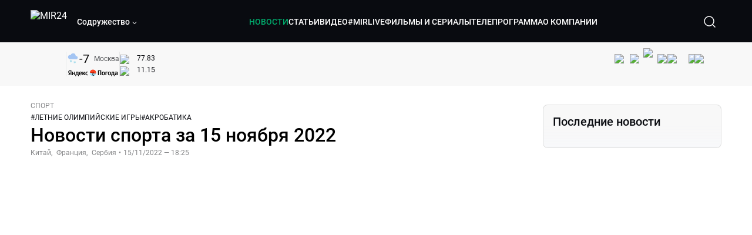

--- FILE ---
content_type: text/html; charset=utf-8
request_url: https://lite.mir24.tv/news/16530943/novosti-sporta-za-15-noyabrya-2022
body_size: 49574
content:
<!DOCTYPE html><html lang="ru"><head><meta charSet="utf-8"/><meta http-equiv="X-UA-Compatible" content="IE=Edge"/><meta name="viewport" content="width=device-width, initial-scale=1"/><meta name="format-detection" content="telephone=no"/><link rel="icon" type="image/png" href="/favicon-96x96.png" sizes="96x96"/><link rel="icon" type="image/svg+xml" href="/favicon.svg"/><link rel="shortcut icon" href="/favicon.ico"/><link rel="apple-touch-icon" sizes="180x180" href="/apple-touch-icon.png"/><meta name="apple-mobile-web-app-title" content="Mir24TV"/><link rel="manifest" href="/site.webmanifest"/><script>window.yaContextCb = window.yaContextCb || []</script><script src="https://yandex.ru/ads/system/context.js" async=""></script><title>Новости спорта за 15 ноября 2022</title><link rel="canonical" href="https://mir24.tv/news/16530943/novosti-sporta-za-15-noyabrya-2022"/><meta property="og:title" content="Новости спорта за 15 ноября 2022"/><meta name="twitter:title" content="Новости спорта за 15 ноября 2022"/><meta property="og:type" content="website"/><meta property="og:site_name" content="МИР 24"/><meta property="og:url" content="https://mir24.tv/news/16530943/novosti-sporta-za-15-noyabrya-2022"/><meta property="og:locale" content="ru_Ru"/><meta name="description" content="Париж представил символ Олимпийских игр 2024 года  Легендарный головной убор как талисман парижской Олимпиады.  Оргкомитет Летних игр 2024 года определился со своим маскотом."/><meta property="og:description" content="Париж представил символ Олимпийских игр 2024 года  Легендарный головной убор как талисман парижской Олимпиады.  Оргкомитет Летних игр 2024 года определился со своим маскотом."/><meta name="twitter:description" content="Париж представил символ Олимпийских игр 2024 года  Легендарный головной убор как талисман парижской Олимпиады.  Оргкомитет Летних игр 2024 года определился со своим маскотом."/><meta property="og:image" content="https://images.mir24.tv/ZZWdgVAlZ3-5jOEZB5Jsf9kSJciQyoSMEADX5okN0pw/q:95/w:865/h:500/c:1200:706:nowe:97:0/rt:fill-down/czM6Ly9taXIyNC10di9tZWRpYS9BcnRpY2xlL2ltYWdlL2FlYTlhMGRkLWNjMjMtNTg4YS1hNjk1LWIxZDY3MDBmMjE1OC81NjQzY2YwZTY4OWNiYjQ4MmM3NzRhMmU4NjQ3ZDFkNTBiZGExYmRiNGJhMDAyNmNlNzRlYmJhMTIyYWU4NmQ4LmpwZw.jpg"/><meta property="og:image:secure_url" content="https://images.mir24.tv/ZZWdgVAlZ3-5jOEZB5Jsf9kSJciQyoSMEADX5okN0pw/q:95/w:865/h:500/c:1200:706:nowe:97:0/rt:fill-down/czM6Ly9taXIyNC10di9tZWRpYS9BcnRpY2xlL2ltYWdlL2FlYTlhMGRkLWNjMjMtNTg4YS1hNjk1LWIxZDY3MDBmMjE1OC81NjQzY2YwZTY4OWNiYjQ4MmM3NzRhMmU4NjQ3ZDFkNTBiZGExYmRiNGJhMDAyNmNlNzRlYmJhMTIyYWU4NmQ4LmpwZw.jpg"/><meta property="og:image:width" content="1200"/><meta property="og:image:height" content="630"/><meta property="og:image:type" content="image/jpeg"/><meta property="og:image" content="https://images.mir24.tv/ZZWdgVAlZ3-5jOEZB5Jsf9kSJciQyoSMEADX5okN0pw/q:95/w:865/h:500/c:1200:706:nowe:97:0/rt:fill-down/czM6Ly9taXIyNC10di9tZWRpYS9BcnRpY2xlL2ltYWdlL2FlYTlhMGRkLWNjMjMtNTg4YS1hNjk1LWIxZDY3MDBmMjE1OC81NjQzY2YwZTY4OWNiYjQ4MmM3NzRhMmU4NjQ3ZDFkNTBiZGExYmRiNGJhMDAyNmNlNzRlYmJhMTIyYWU4NmQ4LmpwZw.jpg"/><meta property="og:image:secure_url" content="https://images.mir24.tv/ZZWdgVAlZ3-5jOEZB5Jsf9kSJciQyoSMEADX5okN0pw/q:95/w:865/h:500/c:1200:706:nowe:97:0/rt:fill-down/czM6Ly9taXIyNC10di9tZWRpYS9BcnRpY2xlL2ltYWdlL2FlYTlhMGRkLWNjMjMtNTg4YS1hNjk1LWIxZDY3MDBmMjE1OC81NjQzY2YwZTY4OWNiYjQ4MmM3NzRhMmU4NjQ3ZDFkNTBiZGExYmRiNGJhMDAyNmNlNzRlYmJhMTIyYWU4NmQ4LmpwZw.jpg"/><meta property="og:image:width" content="300"/><meta property="og:image:height" content="300"/><meta property="og:image:type" content="image/jpeg"/><meta name="twitter:card" content="summary"/><meta property="twitter:image" content="https://images.mir24.tv/ZZWdgVAlZ3-5jOEZB5Jsf9kSJciQyoSMEADX5okN0pw/q:95/w:865/h:500/c:1200:706:nowe:97:0/rt:fill-down/czM6Ly9taXIyNC10di9tZWRpYS9BcnRpY2xlL2ltYWdlL2FlYTlhMGRkLWNjMjMtNTg4YS1hNjk1LWIxZDY3MDBmMjE1OC81NjQzY2YwZTY4OWNiYjQ4MmM3NzRhMmU4NjQ3ZDFkNTBiZGExYmRiNGJhMDAyNmNlNzRlYmJhMTIyYWU4NmQ4LmpwZw.jpg"/><meta property="vk:image" content="https://images.mir24.tv/ZZWdgVAlZ3-5jOEZB5Jsf9kSJciQyoSMEADX5okN0pw/q:95/w:865/h:500/c:1200:706:nowe:97:0/rt:fill-down/czM6Ly9taXIyNC10di9tZWRpYS9BcnRpY2xlL2ltYWdlL2FlYTlhMGRkLWNjMjMtNTg4YS1hNjk1LWIxZDY3MDBmMjE1OC81NjQzY2YwZTY4OWNiYjQ4MmM3NzRhMmU4NjQ3ZDFkNTBiZGExYmRiNGJhMDAyNmNlNzRlYmJhMTIyYWU4NmQ4LmpwZw.jpg"/><meta name="next-head-count" content="36"/><script type="application/ld+json">{"@context":"https://schema.org","@type":"WebSite","name":"МИР 24","alternateName":"Телеканал МИР","url":"https://lite.mir24.tv"}</script><script>
                window.__ANALYTICS_CONFIG__ = {
                  departmentYmId: undefined,
                  hostname: "lite.mir24.tv"
                };
              </script><link rel="preload" href="/_next/static/media/d0bc87a819730d23.p.ttf" as="font" type="font/ttf" crossorigin="anonymous"/><link rel="preload" href="/_next/static/media/9204c2aa0a88c808.p.ttf" as="font" type="font/ttf" crossorigin="anonymous"/><link rel="preload" href="/_next/static/media/c36a3fe042b96dc3.p.ttf" as="font" type="font/ttf" crossorigin="anonymous"/><link rel="preload" href="/_next/static/media/6ed32619a5671842.p.ttf" as="font" type="font/ttf" crossorigin="anonymous"/><link rel="preload" href="/_next/static/css/0ffd88f797fc8334.css" as="style"/><link rel="stylesheet" href="/_next/static/css/0ffd88f797fc8334.css" data-n-g=""/><noscript data-n-css=""></noscript><script defer="" nomodule="" src="/_next/static/chunks/polyfills-c67a75d1b6f99dc8.js"></script><script src="/_next/static/chunks/webpack-91e4d7af6dfda032.js" defer=""></script><script src="/_next/static/chunks/framework-73b8966a3c579ab0.js" defer=""></script><script src="/_next/static/chunks/main-9481aca25aefc541.js" defer=""></script><script src="/_next/static/chunks/pages/_app-5de9f66a3f1b505c.js" defer=""></script><script src="/_next/static/chunks/pages/news/%5Bid%5D/%5B%5B...slug%5D%5D-142f0c7dd868ac06.js" defer=""></script><script src="/_next/static/1gtIVTklPJleMV2oYWXjR/_buildManifest.js" defer=""></script><script src="/_next/static/1gtIVTklPJleMV2oYWXjR/_ssgManifest.js" defer=""></script><style id="__jsx-4153453739">:root{--font-main:'__myFont_b40ad6', '__myFont_Fallback_b40ad6'}</style><style id="__jsx-1336344249">#nprogress{pointer-events:none}#nprogress .bar{background:#00AB6C;position:fixed;z-index:1031;top:0;left:0;width:100%;height:2px}#nprogress .peg{display:block;position:absolute;right:0px;width:100px;height:100%;-webkit-box-shadow:0 0 10px #00AB6C,0 0 5px #00AB6C;-moz-box-shadow:0 0 10px #00AB6C,0 0 5px #00AB6C;box-shadow:0 0 10px #00AB6C,0 0 5px #00AB6C;opacity:1;-webkit-transform:rotate(3deg)translate(0px,-4px);-ms-transform:rotate(3deg)translate(0px,-4px);-moz-transform:rotate(3deg)translate(0px,-4px);-o-transform:rotate(3deg)translate(0px,-4px);transform:rotate(3deg)translate(0px,-4px)}.nprogress-custom-parent{overflow:hidden;position:relative}.nprogress-custom-parent #nprogress .bar{position:absolute}</style></head><body><div id="__next"><div class="banners_common"></div><div class="PullToRefresh_refresh__KEoCj"><div class="Toastify"></div><div class="jsx-4153453739 MainLayout_liveVideoPlayer__yNmOK"><div class="LiveVideoPlayer_LiveVideoPlayer__ColxU"><div class="LiveVideoPlayer_LiveVideoPlayer__preview__TQt4y"><img src="/img/live_preview.png" alt="on air preview"/></div></div></div><div class="SmallLiveVideoPlayer_SmallLiveVideoPlayer__3qssX"><div class="SmallLiveVideoPlayer_player__wrapper__pIM7z"><div class="SmallLiveVideoPlayer_player__Sn5a4 SmallLiveVideoPlayer_player_isVisible__JeAnG"><div class="SmallLiveVideoPlayer_player__cross__CZ5k_" role="button"><svg width="24" height="24" viewBox="0 0 24 24" fill="none" stroke="currentColor" xmlns="http://www.w3.org/2000/svg"><path d="M18 6L6 18" stroke="currentColor" stroke-width="2" stroke-linecap="round" stroke-linejoin="round"></path><path d="M6 6L18 18" stroke="currentColor" stroke-width="2" stroke-linecap="round" stroke-linejoin="round"></path></svg></div></div><div role="button" class="SmallLiveVideoPlayer_player__button__cQvP8">Прямой эфир</div></div></div><div class="PlayerModal_PlayerModal__DZ1TA"><div class="PlayerModal_PlayerModal__overlay__Iuw2J"><div class="PlayerModal_PlayerModal__cross__F2OKP"><svg width="32" height="32" viewBox="0 0 32 32" fill="none" xmlns="http://www.w3.org/2000/svg"><path d="M8 7L25 23.9706" stroke="white" stroke-width="2" stroke-linecap="round"></path><path d="M8 24L25 7.02944" stroke="white" stroke-width="2" stroke-linecap="round"></path></svg></div><div class="PlayerModal_content___n5oS"></div></div></div><div class="jsx-4153453739 "><header class="Header_header__Nzdkk Header_header_lite__QuK56"><nav><div class="Header_header__wrapper__X3KhY"><div class="Header_header__widget__J1wco"><a aria-label="Перейти на главную страницу Мир 24" href="/"><img src="https://images.mir24.tv/6H6QOcDxbmMdlLWafjexQe7xgKW5knk5ZdwXsapE9N0/czM6Ly9taXIyNC10di9tZWRpYS9TZXR0aW5nc0xvZ28vaW1hZ2UvMDE1MGViODktNjZjZi00YWJlLWI0Y2MtMjZiYTJiZTYwZWE4L2xvZ28uc3Zn.svg" class="Header_header__logo__l8XDc" alt="MIR24"/></a><div class="Header_header__departmentsDropdown___c6bd"><div class="Dropdown_dropdownContainer__meOf8"><div role="button" class="Dropdown_dropdownGroup__0PtYf DepartmentsDropdown_DepartmentsDropdown__udNrU undefined"><div class="DepartmentsDropdown_DepartmentsDropdown__title-wrap__MTAqq"><span class="DepartmentsDropdown_DepartmentsDropdown__title__nSpkn DepartmentsDropdown_DepartmentsDropdown__title-isDesktop__QSQ76">Содружество</span></div><div class="Dropdown_dropdownGroup__icon__wLGwl"><div class="DepartmentsDropdown_DepartmentsDropdown__arrowDown__fsuHN"><svg width="8px" height="8px" viewBox="0 0 16 16" fill="currentColor" xmlns="http://www.w3.org/2000/svg"><path fill="currentColor" fill-rule="evenodd" clip-rule="evenodd" d="M1.29289 4.29289C1.68342 3.90237 2.31658 3.90237 2.70711 4.29289L8 9.58579L13.2929 4.29289C13.6834 3.90237 14.3166 3.90237 14.7071 4.29289C15.0976 4.68342 15.0976 5.31658 14.7071 5.70711L8.70711 11.7071C8.31658 12.0976 7.68342 12.0976 7.29289 11.7071L1.29289 5.70711C0.902369 5.31658 0.902369 4.68342 1.29289 4.29289Z"></path></svg></div></div></div><div class="Dropdown_options__f4GOF DepartmentsDropdown_DepartmentsOptions__FxjvQ"></div></div></div></div><div class="Header_navigation__TZcb0"><nav class="HeaderNavigation_navigation__KjLdn"><div class="swiper HeaderNavigation_navigation__swiper__7lNXf"><div class="swiper-wrapper"><div class="swiper-slide"><div data-nav-page="news" class="HeaderNavigation_navigation__item__lvDUf HeaderNavigation_navigation__item_isActive__Q_WSA"><a href="/news">НОВОСТИ</a></div></div><div class="swiper-slide"><div data-nav-page="articles" class="HeaderNavigation_navigation__item__lvDUf"><a href="/articles">СТАТЬИ</a></div></div><div class="swiper-slide"><div data-nav-page="videos" class="HeaderNavigation_navigation__item__lvDUf"><a href="/videos">ВИДЕО</a></div></div><div class="swiper-slide"><div class="HeaderNavigation_navigation__item__lvDUf"><a href="/mirlive">#MIRLIVE</a></div></div><div class="swiper-slide"><div data-nav-page="films" class="HeaderNavigation_navigation__item__lvDUf"><a href="/films">ФИЛЬМЫ И СЕРИАЛЫ</a></div></div><div class="swiper-slide"><div data-nav-page="tvprogram" class="HeaderNavigation_navigation__item__lvDUf"><a href="/tvprogram">ТЕЛЕПРОГРАММА</a></div></div><div class="swiper-slide"><div data-nav-page="about" class="HeaderNavigation_navigation__item__lvDUf"><a href="/about/about_us">О КОМПАНИИ</a></div></div></div></div><div class="HeaderNavigation_navigation__shadow__BDGDg HeaderNavigation_navigation__shadow_left__AK3UQ HeaderNavigation_navigation__shadow_hidden__1jS2d"></div><div class="HeaderNavigation_navigation__shadow__BDGDg HeaderNavigation_navigation__shadow_right__0KS9s HeaderNavigation_navigation__shadow_hidden__1jS2d"></div><button class="HeaderNavigation_navigation__button__ry4h6 HeaderNavigation_navigation__button_prev__MEHc1 HeaderNavigation_navigation__button_hidden__4wDqh" type="button"><svg width="16" height="16" viewBox="0 0 16 16" fill="currentColor" xmlns="http://www.w3.org/2000/svg"><path fill="currentColor" fill-rule="evenodd" clip-rule="evenodd" d="M1.29289 4.29289C1.68342 3.90237 2.31658 3.90237 2.70711 4.29289L8 9.58579L13.2929 4.29289C13.6834 3.90237 14.3166 3.90237 14.7071 4.29289C15.0976 4.68342 15.0976 5.31658 14.7071 5.70711L8.70711 11.7071C8.31658 12.0976 7.68342 12.0976 7.29289 11.7071L1.29289 5.70711C0.902369 5.31658 0.902369 4.68342 1.29289 4.29289Z"></path></svg></button><button class="HeaderNavigation_navigation__button__ry4h6 HeaderNavigation_navigation__button_next____GWu HeaderNavigation_navigation__button_hidden__4wDqh" type="button"><svg width="16" height="16" viewBox="0 0 16 16" fill="currentColor" xmlns="http://www.w3.org/2000/svg"><path fill="currentColor" fill-rule="evenodd" clip-rule="evenodd" d="M1.29289 4.29289C1.68342 3.90237 2.31658 3.90237 2.70711 4.29289L8 9.58579L13.2929 4.29289C13.6834 3.90237 14.3166 3.90237 14.7071 4.29289C15.0976 4.68342 15.0976 5.31658 14.7071 5.70711L8.70711 11.7071C8.31658 12.0976 7.68342 12.0976 7.29289 11.7071L1.29289 5.70711C0.902369 5.31658 0.902369 4.68342 1.29289 4.29289Z"></path></svg></button></nav></div><div class="Header_header__search__GNeum"><div class="Header_liveWrap__uSR8Z"></div><div><button class="CollapsableSearchInput_close__1OaAM" aria-label="Закрыть форму поиска по сайту"><svg width="24" height="24" viewBox="0 0 24 24" fill="none" stroke="currentColor" xmlns="http://www.w3.org/2000/svg"><path d="M18 6L6 18" stroke="currentColor" stroke-width="2" stroke-linecap="round" stroke-linejoin="round"></path><path d="M6 6L18 18" stroke="currentColor" stroke-width="2" stroke-linecap="round" stroke-linejoin="round"></path></svg></button><button class="CollapsableSearchInput_search__cm01Y CollapsableSearchInput_search_isVisible__9_at2" aria-label="Открыть форму поиска по сайту"><svg width="40" height="40" viewBox="0 0 40 40" fill="none" xmlns="http://www.w3.org/2000/svg"><path d="M29 29L24.65 24.65M27 19C27 23.4183 23.4183 27 19 27C14.5817 27 11 23.4183 11 19C11 14.5817 14.5817 11 19 11C23.4183 11 27 14.5817 27 19Z" stroke="white" stroke-width="1.5" stroke-linecap="round" stroke-linejoin="round"></path></svg></button><div class="CollapsableSearchInput_CollapsableSearchInput__inputContainer__PI7dT"><input type="search" class="CollapsableSearchInput_CollapsableSearchInput__input__xmRHD" placeholder="Введите запрос" autoComplete="off" value=""/></div><div class="AutocompleteDropdown_wrap__YSnrZ CollapsableSearchInput_CollapsableSearchInput__autocompleteDropdown__du4l9"></div></div><button class="Header_burger__J39L4" aria-label="Открыкрыть мобильное меню"><div></div></button></div></div></nav></header><div class="Header_pageTitleWrap__4uZ6W"><div class="PageTitle_PageTitle__Y4Xn_"><div class="PageTitle_PageTitle__top__d6sPj PageTitle_PageTitle__top_withoutTitle__0D3ZB"><div class="PageTitle_PageTitle__top__right__uMN_1"><div class="Tags_Tags__1eE9R Tags_Tags_isHidden__MttJh"></div><ul class="Socials_socials__1E5AU"><li><a href="https://vk.com/mir24tv" target="_blank" rel="noopener noreferrer"><img alt="vk" src="https://images.mir24.tv/xzO2mXP0887pBA0yQ06cASYFsV5gA0_C6KTNFveqSIo/czM6Ly9taXIyNC10di9tZWRpYS9IZWFkZXJTb2NpYWwvaW1hZ2UvZDMxMGEzNmUtY2Q2Zi00MGE0LTk0YTUtZGYzNDM3Y2M5MjJhL3ZrLnN2Zw.svg" width="26" height="26" decoding="async" data-nimg="1" loading="lazy" style="color:transparent"/></a></li><li><a href="https://ok.ru/mir24tv" target="_blank" rel="noopener noreferrer"><img alt="ОК" src="https://images.mir24.tv/pwrd6uanUFU5N95dC5P1nGNdcsEGxsJnmuLzyn879FE/czM6Ly9taXIyNC10di9tZWRpYS9IZWFkZXJTb2NpYWwvaW1hZ2UvZmQxNjIzMWMtN2RhYS00NjZkLTgyYjUtODA1YTdlMDk3NGNjL29rLnN2Zw.svg" width="26" height="26" decoding="async" data-nimg="1" loading="lazy" style="color:transparent"/></a></li><li><a href="https://my.mail.ru/community/mir24.tv/" target="_blank" rel="noopener noreferrer"><img alt="Мой мир" src="https://images.mir24.tv/vhzv13z0F5v-6wUDURAygnDBpYogPu26hsHs7LdttG4/czM6Ly9taXIyNC10di9tZWRpYS9IZWFkZXJTb2NpYWwvaW1hZ2UvMjJiMTg3ZjQtYjI0OS00Y2JlLWIyNmMtOTY2YjUxNDc0N2VjL21tMi5zdmc.svg" width="26" height="26" decoding="async" data-nimg="1" loading="lazy" style="color:transparent"/></a></li><li><a href="https://dzen.ru/mir24tv?favid=3087" target="_blank" rel="noopener noreferrer"><img alt="Дзен" src="https://images.mir24.tv/FRZN3tn2AaLkkj82cCz0MzObbdxIKZvlBtuxR8cZcow/czM6Ly9taXIyNC10di9tZWRpYS9IZWFkZXJTb2NpYWwvaW1hZ2UvNjI4MTg5MGYtYjI3MC00YjAxLWJkZGYtZDNkYjk5ZWVjMGRiL3plbi5zdmc.svg" width="26" height="26" decoding="async" data-nimg="1" loading="lazy" style="color:transparent"/></a></li><li><a href="https://rutube.ru/channel/23901150/" target="_blank" rel="noopener noreferrer"><img alt="RuTube" src="https://images.mir24.tv/PFGMa8iKWEMHK1zGDOw7UrJEcmePoOAQiyoR3EtutKw/czM6Ly9taXIyNC10di9tZWRpYS9IZWFkZXJTb2NpYWwvaW1hZ2UvMWI3Mjc3NWMtMGI5ZC00ZDczLTkxYmQtMWQwNTU3ZjRkM2Q2L3J1dHViZS5zdmc.svg" width="26" height="26" decoding="async" data-nimg="1" loading="lazy" style="color:transparent"/></a></li><li><a href="https://max.ru/mir24tv" target="_blank" rel="noopener noreferrer"><img alt="MAX" src="https://images.mir24.tv/VTQzdl_g3-AAJ_ZjwAbL2sg-uBVSIhaPulvD_I3Z5P4/czM6Ly9taXIyNC10di9tZWRpYS9IZWFkZXJTb2NpYWwvaW1hZ2UvOTcyZGVjZGUtNWMyYi00ZDRiLThhYjEtNzRhMDA2OTI3MzVkL21heC5zdmc.svg" width="26" height="26" decoding="async" data-nimg="1" loading="lazy" style="color:transparent"/></a></li><li><a href="https://t.me/+TXi6c5FYgYB7yMKl" target="_blank" rel="noopener noreferrer"><img alt="Telegram" src="https://images.mir24.tv/NTZtohRIYpsk2-OAsh6MNhrO_3_Tag5syVlhdUjEsvw/czM6Ly9taXIyNC10di9tZWRpYS9IZWFkZXJTb2NpYWwvaW1hZ2UvZTc4NGFjMTMtZjFkNC00OWIyLTkxOWItMjFlMTIxZGY3YWU2L3RlbGVncmFtLnN2Zw.svg" width="26" height="26" decoding="async" data-nimg="1" loading="lazy" style="color:transparent"/></a></li></ul><div class="PageTitle_reverse__UXJxf"><div class="DoubleWidgetWrapper_widgets____OCO white"><div class="DoubleWidgetWrapper_widgets__widget__A4Pwv"><div class="clockWidget_empty__gdqkx"></div></div><span class="DoubleWidgetWrapper_widgets__line__GVYje"></span><div class="DoubleWidgetWrapper_widgets__widget__A4Pwv"><div class="weatherWidget_weather-widget__j_jPh"><div class="weatherWidget_weather-widget__weather__uU4S7"><img alt="weather icon" src="/img/weather_forecast/ovc_sn.svg" width="22" height="22" decoding="async" data-nimg="1" loading="lazy" style="color:transparent"/><span class="weatherWidget_weather-widget__weather__temperature__p70wp">-7</span></div><span class="weatherWidget_weather-widget__location__GBnIp">Москва</span><img alt="yandex weather icon" src="/img/weather_forecast/logo_weather_ru_indoor.svg" width="86" height="12" decoding="async" data-nimg="1" class="weatherWidget_weather-widget__logo__06npa" loading="lazy" style="color:transparent"/></div></div><span class="DoubleWidgetWrapper_widgets__line__GVYje"></span><div class="DoubleWidgetWrapper_widgets__widget__A4Pwv"><div class="CurrencysRatesWidget_wrap__ETN3_ white"><div class="CurrencysRatesWidget_item__VbAzj"><img alt="currencyUSD" src="https://images.mir24.tv/eaJaQk0s7miZkFXycXyuMhs1QwujB2bIZLmRpOj3J4c/q:95/czM6Ly9taXIyNC10di9tZWRpYS9DdXJyZW5jeS9mbGFnLzU2OGE2ZTM0LWUwMzQtNDBmMC04NjNlLTMyZGVhZDZlZGEwNC9GbGFnX29mX3RoZV9Vbml0ZWRfU3RhdGVzLTEuc3Zn.svg" width="22" height="16" decoding="async" data-nimg="1" class="CurrencysRatesWidget_item__currencyIcon__MDSeC" loading="lazy" style="color:transparent"/><p class="CurrencysRatesWidget_item__rate__oWAAE CurrencysRatesWidget_white__2_BIr">77.83</p><svg width="18" height="10" viewBox="0 0 18 10" fill="none" xmlns="http://www.w3.org/2000/svg" class="CurrencysRatesWidget_item__changingDynamicIcon__PwahE CurrencysRatesWidget_item__changingDynamicIcon_noChange__N_lyD"><path d="M17 5H1M1 5L5 1M1 5L5 9" stroke="#090B10" stroke-width="2" stroke-linecap="round" stroke-linejoin="round"></path></svg></div><div class="CurrencysRatesWidget_item__VbAzj"><img alt="currencyCNY" src="https://images.mir24.tv/V5rDIxGcYnl0_l5uHcGryHG1aiNYMBNukJKk7JTVDvk/q:95/czM6Ly9taXIyNC10di9tZWRpYS9DdXJyZW5jeS9mbGFnLzE3NThiNzFkLTM2YWEtNDliOC04YjE1LWU4NGU4MTZhNGVlZS9GbGFnX29mX3RoZV9QZW9wbGUnc19SZXB1YmxpY19vZl9DaGluYS5zdmc.svg" width="22" height="16" decoding="async" data-nimg="1" class="CurrencysRatesWidget_item__currencyIcon__MDSeC" loading="lazy" style="color:transparent"/><p class="CurrencysRatesWidget_item__rate__oWAAE CurrencysRatesWidget_white__2_BIr">11.15</p><svg width="18" height="10" viewBox="0 0 18 10" fill="none" xmlns="http://www.w3.org/2000/svg" class="CurrencysRatesWidget_item__changingDynamicIcon__PwahE CurrencysRatesWidget_item__changingDynamicIcon_noChange__N_lyD"><path d="M17 5H1M1 5L5 1M1 5L5 9" stroke="#090B10" stroke-width="2" stroke-linecap="round" stroke-linejoin="round"></path></svg></div></div></div></div></div></div><div class="PageTitle_actions__4cU3m"></div></div></div></div><div class="BurgerMenu_burgerMenu__XyAa1 BurgerMenu_burgerMenu_lite__oKmWv"><div class="BurgerMenu_widgetWrap__2KJXl"><div class="DoubleWidgetWrapper_widgets____OCO black BurgerMenu_widget__1qX9k"><div class="DoubleWidgetWrapper_widgets__widget__A4Pwv"><div class="clockWidget_empty__gdqkx"></div></div><span class="DoubleWidgetWrapper_widgets__line__GVYje"></span><div class="DoubleWidgetWrapper_widgets__widget__A4Pwv"><div class="weatherWidget_weather-widget__j_jPh"><div class="weatherWidget_weather-widget__weather__uU4S7"><img alt="weather icon" src="/img/weather_forecast/ovc_sn.svg" width="22" height="22" decoding="async" data-nimg="1" loading="lazy" style="color:transparent"/><span class="weatherWidget_weather-widget__weather__temperature__p70wp weatherWidget_black__Jo9ti">-7</span></div><span class="weatherWidget_weather-widget__location__GBnIp weatherWidget_weather-widget__location_isBlackTheme__t9DwN">Москва</span><img alt="yandex weather icon" src="/img/weather_forecast/logo_weather_ru_indoor_black.svg" width="86" height="12" decoding="async" data-nimg="1" class="weatherWidget_weather-widget__logo__06npa" loading="lazy" style="color:transparent"/></div></div><span class="DoubleWidgetWrapper_widgets__line__GVYje"></span><div class="DoubleWidgetWrapper_widgets__widget__A4Pwv"><div class="CurrencysRatesWidget_wrap__ETN3_ black"><div class="CurrencysRatesWidget_item__VbAzj"><img alt="currencyUSD" src="https://images.mir24.tv/eaJaQk0s7miZkFXycXyuMhs1QwujB2bIZLmRpOj3J4c/q:95/czM6Ly9taXIyNC10di9tZWRpYS9DdXJyZW5jeS9mbGFnLzU2OGE2ZTM0LWUwMzQtNDBmMC04NjNlLTMyZGVhZDZlZGEwNC9GbGFnX29mX3RoZV9Vbml0ZWRfU3RhdGVzLTEuc3Zn.svg" width="22" height="16" decoding="async" data-nimg="1" class="CurrencysRatesWidget_item__currencyIcon__MDSeC" loading="lazy" style="color:transparent"/><p class="CurrencysRatesWidget_item__rate__oWAAE CurrencysRatesWidget_black__yL_BC">77.83</p><svg width="18" height="10" viewBox="0 0 18 10" fill="none" xmlns="http://www.w3.org/2000/svg" class="CurrencysRatesWidget_item__changingDynamicIcon__PwahE CurrencysRatesWidget_item__changingDynamicIcon_noChange__N_lyD"><path d="M17 5H1M1 5L5 1M1 5L5 9" stroke="#090B10" stroke-width="2" stroke-linecap="round" stroke-linejoin="round"></path></svg></div><div class="CurrencysRatesWidget_item__VbAzj"><img alt="currencyCNY" src="https://images.mir24.tv/V5rDIxGcYnl0_l5uHcGryHG1aiNYMBNukJKk7JTVDvk/q:95/czM6Ly9taXIyNC10di9tZWRpYS9DdXJyZW5jeS9mbGFnLzE3NThiNzFkLTM2YWEtNDliOC04YjE1LWU4NGU4MTZhNGVlZS9GbGFnX29mX3RoZV9QZW9wbGUnc19SZXB1YmxpY19vZl9DaGluYS5zdmc.svg" width="22" height="16" decoding="async" data-nimg="1" class="CurrencysRatesWidget_item__currencyIcon__MDSeC" loading="lazy" style="color:transparent"/><p class="CurrencysRatesWidget_item__rate__oWAAE CurrencysRatesWidget_black__yL_BC">11.15</p><svg width="18" height="10" viewBox="0 0 18 10" fill="none" xmlns="http://www.w3.org/2000/svg" class="CurrencysRatesWidget_item__changingDynamicIcon__PwahE CurrencysRatesWidget_item__changingDynamicIcon_noChange__N_lyD"><path d="M17 5H1M1 5L5 1M1 5L5 9" stroke="#090B10" stroke-width="2" stroke-linecap="round" stroke-linejoin="round"></path></svg></div></div></div></div></div><div class="NavigationBurgerItem_NavigationBurgerItem__9XffW"><div><div class="NavigationBurgerItem_NavigationBurgerItem__item__4Tjs0"><a href="/news">НОВОСТИ</a></div><div class="NavigationBurgerItem_NavigationBurgerItem__sublinks_inner__8G4St"><ul class="NavigationBurgerItem_NavigationBurgerItem__sublinks___a35a"></ul></div></div><div><div class="NavigationBurgerItem_NavigationBurgerItem__item__4Tjs0"><a href="/articles">СТАТЬИ</a></div><div class="NavigationBurgerItem_NavigationBurgerItem__sublinks_inner__8G4St"><ul class="NavigationBurgerItem_NavigationBurgerItem__sublinks___a35a"></ul></div></div><div><div class="NavigationBurgerItem_NavigationBurgerItem__item__4Tjs0"><a href="/videos">ВИДЕО</a></div><div class="NavigationBurgerItem_NavigationBurgerItem__sublinks_inner__8G4St"><ul class="NavigationBurgerItem_NavigationBurgerItem__sublinks___a35a"></ul></div></div><div><div class="NavigationBurgerItem_NavigationBurgerItem__item__4Tjs0"><a href="/mirlive">#MIRLIVE</a></div><div class="NavigationBurgerItem_NavigationBurgerItem__sublinks_inner__8G4St"><ul class="NavigationBurgerItem_NavigationBurgerItem__sublinks___a35a"></ul></div></div><div><div class="NavigationBurgerItem_NavigationBurgerItem__item__4Tjs0"><a href="/films">ФИЛЬМЫ И СЕРИАЛЫ</a></div><div class="NavigationBurgerItem_NavigationBurgerItem__sublinks_inner__8G4St"><ul class="NavigationBurgerItem_NavigationBurgerItem__sublinks___a35a"></ul></div></div><div><div class="NavigationBurgerItem_NavigationBurgerItem__item__4Tjs0"><a href="/tvprogram">ТЕЛЕПРОГРАММА</a></div><div class="NavigationBurgerItem_NavigationBurgerItem__sublinks_inner__8G4St"><ul class="NavigationBurgerItem_NavigationBurgerItem__sublinks___a35a"></ul></div></div><div><div class="NavigationBurgerItem_NavigationBurgerItem__item__4Tjs0"><a href="/about">О КОМПАНИИ</a><div role="button"><svg width="16" height="16" viewBox="0 0 16 16" fill="currentColor" xmlns="http://www.w3.org/2000/svg"><path fill="currentColor" fill-rule="evenodd" clip-rule="evenodd" d="M1.29289 4.29289C1.68342 3.90237 2.31658 3.90237 2.70711 4.29289L8 9.58579L13.2929 4.29289C13.6834 3.90237 14.3166 3.90237 14.7071 4.29289C15.0976 4.68342 15.0976 5.31658 14.7071 5.70711L8.70711 11.7071C8.31658 12.0976 7.68342 12.0976 7.29289 11.7071L1.29289 5.70711C0.902369 5.31658 0.902369 4.68342 1.29289 4.29289Z"></path></svg></div></div><div class="NavigationBurgerItem_NavigationBurgerItem__sublinks_inner__8G4St"><ul class="NavigationBurgerItem_NavigationBurgerItem__sublinks___a35a"><li><a href="/news/[id]/about_us">О НАС</a></li><li><a href="/news/[id]/history">ИСТОРИЯ</a></li><li><a href="/news/[id]/management">РУКОВОДСТВО</a></li><li><a href="/news/[id]/news">НОВОСТИ</a></li><li><a href="/news/[id]/press_about_us">ПРЕССА О НАС</a></li><li><a href="/news/[id]/career">КАРЬЕРА</a></li><li><a href="/news/[id]/advertising">РЕКЛАМА</a></li><li><a href="/news/[id]/feedback">ОБРАТНАЯ СВЯЗЬ</a></li></ul></div></div><div class="NavigationBurgerItem_NavigationBurgerItem__item__4Tjs0"><a href="/live">Прямой эфир</a></div></div><ul class="TagsBlock_TagsBlock__YYKOB"><a href="/tag-news/spor-vokrug-grenlandii">#<!-- -->СПОР ВОКРУГ ГРЕНЛАНДИИ</a><a href="/tag-news/pogogda">#<!-- -->ПОГОДА В МИРЕ</a><a href="/tag-news/moshenniki">#<!-- -->МОШЕННИКИ</a></ul><div class="BurgerMenu_burgerMenu__socialBlock__NRNBq"><ul class="SocialMedia_SocialMedia__networksList__tQ2nQ"><li class="SocialMedia_SocialMedia__networksItem__TdIxj"><a target="_blank" aria-label="Перейти на страницу  vk" href="https://vk.com/mir24tv"><img src="https://images.mir24.tv/yJ9sEjFAwzivI3bx_LH4uVDjvyQn3awukdkwEktSC1o/czM6Ly9taXIyNC10di9tZWRpYS9Gb290ZXJTb2NpYWwvaW1hZ2UvZmM0OWY0OTEtNWRiMy00OGM0LTk4YjEtMDY0MTEyNTNlMmI1L3ZrLnN2Zw.svg" alt="vk"/></a></li><li class="SocialMedia_SocialMedia__networksItem__TdIxj"><a target="_blank" aria-label="Перейти на страницу  MAX" href="https://max.ru/mir24tv"><img src="https://images.mir24.tv/AB5NI9UswZBwAAQj0A0KU-h2ZI9Ur83WDLisu8eMvt0/czM6Ly9taXIyNC10di9tZWRpYS9Gb290ZXJTb2NpYWwvaW1hZ2UvYjU2NTg1NjktMDk0My00YTE1LWEwNzktOTFkOGQ1MDk0OTIzL21heC5zdmc.svg" alt="MAX"/></a></li><li class="SocialMedia_SocialMedia__networksItem__TdIxj"><a target="_blank" aria-label="Перейти на страницу  ОК" href="https://ok.ru/mir24tv"><img src="https://images.mir24.tv/1DkqBfA22JxFrne75JuaSAcspPkA1KLynDFr30bdzZk/czM6Ly9taXIyNC10di9tZWRpYS9Gb290ZXJTb2NpYWwvaW1hZ2UvNmQ4MDIxOTUtNDg1ZS00OWNiLWEzOTEtMmU2YzU1NTJlZDZkL29rLnN2Zw.svg" alt="ОК"/></a></li><li class="SocialMedia_SocialMedia__networksItem__TdIxj"><a target="_blank" aria-label="Перейти на страницу  Мой мир" href="https://my.mail.ru/community/mir24.tv/"><img src="https://images.mir24.tv/tYuIi02qsWglOXVqa-JSGlBSXLiNca3L8DBiz_Kf7Nc/czM6Ly9taXIyNC10di9tZWRpYS9Gb290ZXJTb2NpYWwvaW1hZ2UvY2U4Y2U1YjgtMjJlMC00MmI4LWI0M2EtN2YzZDFmYTQzZGYwL21tMi5zdmc.svg" alt="Мой мир"/></a></li><li class="SocialMedia_SocialMedia__networksItem__TdIxj"><a target="_blank" aria-label="Перейти на страницу  Дзен" href="https://dzen.ru/mir24tv?favid=3087"><img src="https://images.mir24.tv/oUJfq1yxezs5u3zz6hq_mCzmRfIoiFpcR99zLe4mAuA/czM6Ly9taXIyNC10di9tZWRpYS9Gb290ZXJTb2NpYWwvaW1hZ2UvNmYyOGEyOWEtZTIzZC00MTcxLTgxOWUtYTAxNTMxZWE3MDQ0L3plbi5zdmc.svg" alt="Дзен"/></a></li><li class="SocialMedia_SocialMedia__networksItem__TdIxj"><a target="_blank" aria-label="Перейти на страницу  RuTube" href="https://rutube.ru/channel/23901150/"><img src="https://images.mir24.tv/k6ywLcUoizImoOBmMPu4eAwvBAfU9ax1M-sad05QBsA/czM6Ly9taXIyNC10di9tZWRpYS9Gb290ZXJTb2NpYWwvaW1hZ2UvMzk3M2M3NzEtOWY4Yy00YjljLWFhMmMtYzY4ZTI4NmQwODNlL3J1dHViZS5zdmc.svg" alt="RuTube"/></a></li><li class="SocialMedia_SocialMedia__networksItem__TdIxj"><a target="_blank" aria-label="Перейти на страницу  Telegram" href="https://t.me/+TXi6c5FYgYB7yMKl"><img src="https://images.mir24.tv/mOB473oGwDGwveY8W5nYeoHqynM6VC5-O6Kgrm7G_SI/czM6Ly9taXIyNC10di9tZWRpYS9Gb290ZXJTb2NpYWwvaW1hZ2UvMzEyNTg3ZTYtZDEwMC00YzdkLWI3NTEtNmEyYjBmNWI4ZmYwL3RlbGVncmFtLnN2Zw.svg" alt="Telegram"/></a></li></ul><ul class="Apps_Apps__appList__5rDYm"><li class="Apps_Apps__appItem__0mPDD"><a target="_blank" aria-label="Перейти на страницу  Google Play" href="/"><img src="https://images.mir24.tv/DagfOEcN7kkMyrz01yUtgPu1Y0DWJ45-6eXZPm9vol0/czM6Ly9taXIyNC10di9tZWRpYS9Gb290ZXJNb2JpbGUvaW1hZ2UvNmFiYTRkODktZDNjYS00Nzg4LTllODYtZTdmNWUwYzg5NWI1L2dvb2dsZV9wbGF5LnN2Zw.svg" alt="Google Play"/></a></li><li class="Apps_Apps__appItem__0mPDD"><a target="_blank" aria-label="Перейти на страницу  APP Store" href="/"><img src="https://images.mir24.tv/rSipqHTEEzINO_PEDe--DMCitpKBt7kqnfggcTHIszw/czM6Ly9taXIyNC10di9tZWRpYS9Gb290ZXJNb2JpbGUvaW1hZ2UvNjYyYjAwODUtMTU4NC00ZDIzLTlkYTMtODJiOWJlOTg3MWI1L2FwcF9zdG9yZS5zdmc.svg" alt="APP Store"/></a></li></ul></div><div class="BurgerMenu_filials__S53Fb"><div class="Dropdown_dropdownContainer__meOf8"><div role="button" class="Dropdown_dropdownGroup__0PtYf DepartmentsDropdown_DepartmentsDropdown__udNrU DepartmentsDropdown_DepartmentsDropdown_black__DARWZ"><div class="DepartmentsDropdown_DepartmentsDropdown__title-wrap__MTAqq"><span class="DepartmentsDropdown_DepartmentsDropdown__title__nSpkn">Содружество</span></div><div class="Dropdown_dropdownGroup__icon__wLGwl"></div></div><div class="Dropdown_options__f4GOF DepartmentsDropdown_DepartmentsOptions__FxjvQ Dropdown_options_isRelative__aVkOZ"></div></div></div></div><div role="button" class="BurgerMenu_burgerMenu__overlay__h8nsw"></div><main class="jsx-4153453739 "><div><div class="News_OneNewsPage__9_PvL"><div class="mainSection_MainSectionWrap__07_cK"><div class="mainSection_MainSection__qgkYv"><div class="mainSection_news__SpJI4"><div class="mainSection_news__body__K5MQF"><div class="mainSection_sectionTop__xmcgM mainSection_sectionTop_container__GY7sf"><span class="mainSection_news__category__gESta">СПОРТ</span><ul class="mainSection_news__tags__W7jEy"><li class="mainSection_news__tags__tag__vsztb"><a href="/tag-news/letnie-olimpiiskie-igry">#<!-- -->ЛЕТНИЕ ОЛИМПИЙСКИЕ ИГРЫ</a></li><li class="mainSection_news__tags__tag__vsztb"><a href="/tag-news/akrobatika">#<!-- -->АКРОБАТИКА</a></li></ul><h1 class="mainSection_news__title__BVU_H">Новости спорта за 15 ноября 2022</h1><div class="mainSection_news__subTitle__K0U4D"><span><a class="mainSection_news__subTitle__geoTag__Q1SO8" href="/geoTag-news/china"><span>Китай<span class="mainSection_news__subTitle__comma__wHpC0">,<!-- --> </span></span></a></span><span><a class="mainSection_news__subTitle__geoTag__Q1SO8" href="/geoTag-news/franciya"><span>Франция<span class="mainSection_news__subTitle__comma__wHpC0">,<!-- --> </span></span></a></span><span><a class="mainSection_news__subTitle__geoTag__Q1SO8" href="/geoTag-news/serbiya"><span>Сербия</span></a></span> <span class="mainSection_news__subTitle__dot__Z_0Ko">•</span><span>15/11/2022 — 18:25</span></div></div><div class="mainSection_swiperWrap__7esA4"><div class="mainSection_shareTop__dsygk"><div class="InfoRowSocials_one-news__r1Kmm"><div><div class="InfoRowSocials_info-row-share__value__urRN1 InfoRowSocials_one-news-icons__m7Zld"><div role="button" class="InfoRowSocials_info-row-share__social-icon__wrapper___YxRC"><a href="https://t.me/share/url?url=https://mir24.tv/news/16530943/novosti-sporta-za-15-noyabrya-2022" target="_blank" rel="noreferrer" aria-label="Перейти в  telegram"><svg width="40" height="40" viewBox="0 0 40 40" fill="none" xmlns="http://www.w3.org/2000/svg" class="InfoRowSocials_info-row-share__social-icon__H3XJK"><path d="M4 19.36C4 12.1193 4 8.49867 6.24933 6.24933C8.49867 4 12.12 4 19.36 4H20.64C27.8807 4 31.5013 4 33.7507 6.24933C36 8.49867 36 12.12 36 19.36V20.64C36 27.8807 36 31.5013 33.7507 33.7507C31.5013 36 27.88 36 20.64 36H19.36C12.1193 36 8.49867 36 6.24933 33.7507C4 31.5013 4 27.88 4 20.64L4 19.36Z" fill="#34AADF"></path><path d="M11.1035 19.5325C11.1035 19.5325 19.0645 16.2398 21.8255 15.0803C22.8839 14.6165 26.4733 13.1324 26.4733 13.1324C26.4733 13.1324 28.1299 12.4832 27.9918 14.06C27.9458 14.7093 27.5777 16.9818 27.2095 19.4398C26.6573 22.9181 26.0591 26.7211 26.0591 26.7211C26.0591 26.7211 25.9671 27.7878 25.1848 27.9733C24.4025 28.1588 23.114 27.324 22.8839 27.1385C22.6998 26.9994 19.4326 24.9123 18.2362 23.892C17.9141 23.6138 17.5459 23.0573 18.2822 22.408C19.9388 20.8775 21.9175 18.976 23.114 17.7702C23.6662 17.2137 24.2184 15.9151 21.9175 17.4919C18.6504 19.7644 15.4292 21.8978 15.4292 21.8978C15.4292 21.8978 14.6929 22.3616 13.3124 21.9442C11.9318 21.5268 10.3212 20.9703 10.3212 20.9703C10.3212 20.9703 9.21686 20.2746 11.1035 19.5325Z" fill="white"></path></svg></a></div><div role="button" class="InfoRowSocials_info-row-share__social-icon__wrapper___YxRC"><a href="https://api.whatsapp.com/send?text=Новости спорта за 15 ноября 2022%20https://mir24.tv/news/16530943/novosti-sporta-za-15-noyabrya-2022" target="_blank" rel="noreferrer" aria-label="Перейти в  whatsapp"><svg width="40" height="40" viewBox="0 0 40 40" fill="none" xmlns="http://www.w3.org/2000/svg" class="InfoRowSocials_info-row-share__social-icon__H3XJK"><path d="M4 19.36C4 12.1193 4 8.49867 6.24933 6.24933C8.49867 4 12.12 4 19.36 4H20.64C27.8807 4 31.5013 4 33.7507 6.24933C36 8.49867 36 12.12 36 19.36V20.64C36 27.8807 36 31.5013 33.7507 33.7507C31.5013 36 27.88 36 20.64 36H19.36C12.1193 36 8.49867 36 6.24933 33.7507C4 31.5013 4 27.88 4 20.64L4 19.36Z" fill="#44D84F"></path><g clip-path="url(#clip0_9926_168922)"><path fill-rule="evenodd" clip-rule="evenodd" d="M27.94 12.0518C25.966 10.0849 23.3409 9.00111 20.544 9C14.7812 9 10.0909 13.6678 10.0886 19.4053C10.0879 21.2393 10.5693 23.0296 11.4842 24.6076L10.001 30L15.5435 28.553C17.0706 29.382 18.79 29.8188 20.5398 29.8196H20.5441C26.3064 29.8196 30.997 25.1512 30.9994 19.4136C31.0005 16.6331 29.914 14.0187 27.94 12.0518ZM20.5441 28.062H20.5406C18.9813 28.0614 17.4518 27.6445 16.1176 26.8565L15.8003 26.669L12.5113 27.5277L13.3892 24.3361L13.1826 24.0089C12.3127 22.6318 11.8532 21.0402 11.8539 19.406C11.8558 14.6372 15.7542 10.7575 20.5476 10.7575C22.8687 10.7584 25.0506 11.6592 26.6913 13.294C28.332 14.9288 29.235 17.1019 29.2341 19.4129C29.2321 24.1821 25.3338 28.062 20.5441 28.062ZM25.3108 21.5844C25.0495 21.4543 23.7652 20.8252 23.5257 20.7384C23.2862 20.6517 23.1121 20.6083 22.9379 20.8686C22.7638 21.1289 22.2631 21.7146 22.1107 21.8881C21.9583 22.0616 21.8059 22.0833 21.5447 21.9532C21.2834 21.823 20.4417 21.5485 19.4438 20.6626C18.6673 19.9733 18.1429 19.1217 17.9905 18.8614C17.8381 18.6011 17.9743 18.4604 18.1051 18.3308C18.2226 18.2143 18.3663 18.0271 18.497 17.8752C18.6276 17.7234 18.6711 17.615 18.7582 17.4415C18.8453 17.2679 18.8017 17.1161 18.7364 16.9859C18.6711 16.8558 18.1487 15.576 17.9309 15.0554C17.7189 14.5484 17.5035 14.617 17.3432 14.609C17.1909 14.6015 17.0166 14.5999 16.8425 14.5999C16.6683 14.5999 16.3853 14.665 16.1458 14.9252C15.9064 15.1856 15.2315 15.8146 15.2315 17.0944C15.2315 18.3742 16.1676 19.6105 16.2982 19.7841C16.4288 19.9576 18.1404 22.5839 20.761 23.7102C21.3843 23.978 21.8709 24.138 22.2503 24.2579C22.8761 24.4557 23.4456 24.4278 23.8958 24.3609C24.3977 24.2862 25.4414 23.7319 25.6591 23.1245C25.8768 22.5171 25.8768 21.9966 25.8115 21.8881C25.7462 21.7797 25.572 21.7146 25.3108 21.5844Z" fill="white"></path></g><defs><clipPath id="clip0_9926_168922"><rect width="21" height="21" fill="white" transform="translate(10 9)"></rect></clipPath></defs></svg></a></div><div role="button" class="InfoRowSocials_info-row-share__social-icon__wrapper___YxRC"><a href="viber://forward?text=Новости спорта за 15 ноября 2022%20https://mir24.tv/news/16530943/novosti-sporta-za-15-noyabrya-2022" target="_blank" rel="noreferrer" aria-label="Перейти в  viber"><svg width="40" height="40" viewBox="0 0 40 40" fill="none" xmlns="http://www.w3.org/2000/svg" class="InfoRowSocials_info-row-share__social-icon__H3XJK"><path d="M4 19.36C4 12.1193 4 8.49867 6.24933 6.24933C8.49867 4 12.12 4 19.36 4H20.64C27.8807 4 31.5013 4 33.7507 6.24933C36 8.49867 36 12.12 36 19.36V20.64C36 27.8807 36 31.5013 33.7507 33.7507C31.5013 36 27.88 36 20.64 36H19.36C12.1193 36 8.49867 36 6.24933 33.7507C4 31.5013 4 27.88 4 20.64L4 19.36Z" fill="#7C529E"></path><path d="M24.7671 28C26.0156 28 27.4723 26.8428 27.8884 25.6856C28.3046 24.5965 27.4723 24.12 26.7786 23.5755C26.2931 23.167 25.7382 22.8267 25.2526 22.4863C24.2122 21.7376 23.2411 21.7376 22.4781 22.8948C22.0619 23.5755 21.4377 23.5755 20.8134 23.3032C19.0793 22.4863 17.6921 21.3292 16.8597 19.5593C16.5129 18.8106 16.5129 18.0618 17.3453 17.5172C17.7615 17.245 18.247 16.9046 18.1776 16.2239C18.1083 15.4071 16.0967 12.6162 15.2644 12.3439C14.9176 12.2078 14.5708 12.2078 14.2239 12.3439C12.3511 12.9566 11.5188 14.5222 12.2818 16.292C14.5014 21.7376 18.5244 25.4814 23.9347 27.7958C24.2816 27.9319 24.6284 27.9319 24.7671 28ZM20.7441 12.0036C20.4666 12.0716 19.8423 11.7994 19.8423 12.412C19.8423 12.8204 20.3279 12.7523 20.6747 12.8204C24.6284 13.433 26.5012 15.2709 26.9867 19.219C27.0561 19.5593 26.9174 20.1039 27.4029 20.172C27.9578 20.172 27.8191 19.6274 27.8191 19.2871C27.8884 15.5432 24.559 12.1397 20.7441 12.0036Z" fill="white"></path><path d="M25.8769 18.6063C25.8075 18.8786 26.0156 19.3551 25.5301 19.4231C24.9058 19.4912 25.0446 18.9466 24.9752 18.6063C24.559 16.2239 23.7267 15.3389 21.2296 14.7944C20.8828 14.7263 20.3279 14.7944 20.3972 14.2498C20.4666 13.7053 21.0215 13.9095 21.3683 13.9775C23.8654 14.2498 25.8769 16.2919 25.8769 18.6063Z" fill="white"></path><path d="M24.0043 18.198C24.0043 18.4702 24.0043 18.8106 23.5881 18.8787C23.3107 18.8787 23.1719 18.6745 23.1026 18.4022C23.0332 17.3811 22.4783 16.8366 21.4379 16.7004C21.1604 16.6324 20.8136 16.5643 20.9523 16.1559C21.0217 15.8836 21.2991 15.8836 21.5766 15.8836C22.7558 15.8155 24.0043 17.0408 24.0043 18.198Z" fill="white"></path></svg></a></div><div role="button" class="InfoRowSocials_info-row-share__social-icon__wrapper___YxRC"><a href="https://vk.com/share.php?url=https://mir24.tv/news/16530943/novosti-sporta-za-15-noyabrya-2022" target="_blank" rel="noreferrer" aria-label="Перейти в  vk"><svg width="40" height="40" viewBox="0 0 40 40" fill="none" xmlns="http://www.w3.org/2000/svg" class="InfoRowSocials_info-row-share__social-icon__H3XJK"><path d="M4 19.36C4 12.1193 4 8.49867 6.24933 6.24933C8.49867 4 12.12 4 19.36 4H20.64C27.8807 4 31.5013 4 33.7507 6.24933C36 8.49867 36 12.12 36 19.36V20.64C36 27.8807 36 31.5013 33.7507 33.7507C31.5013 36 27.88 36 20.64 36H19.36C12.1193 36 8.49867 36 6.24933 33.7507C4 31.5013 4 27.88 4 20.64L4 19.36Z" fill="#0077FF"></path><path d="M20.9825 27C13.466 27 9.17864 22.1201 9 14H12.7651C12.8888 19.96 15.6646 22.4845 17.8632 23.005V14H21.4085V19.1401C23.5796 18.9189 25.8607 16.5766 26.6302 14H30.1755C29.5846 17.1752 27.1112 19.5175 25.3523 20.4805C27.1112 21.2613 29.9282 23.3043 31 27H27.0974C26.2592 24.5275 24.1705 22.6146 21.4085 22.3544V27H20.9825Z" fill="white"></path></svg></a></div><div role="button" class="InfoRowSocials_info-row-share__social-icon__wrapper___YxRC"><a href="https://connect.ok.ru/dk?st.cmd=WidgetSharePreview&amp;st.shareUrl=https://mir24.tv/news/16530943/novosti-sporta-za-15-noyabrya-2022" target="_blank" rel="noreferrer" aria-label="Перейти в  odnoklassniki"><svg width="40" height="40" viewBox="0 0 40 40" fill="none" xmlns="http://www.w3.org/2000/svg" class="InfoRowSocials_info-row-share__social-icon__H3XJK"><path d="M4 19.36C4 12.1193 4 8.49867 6.24933 6.24933C8.49867 4 12.12 4 19.36 4H20.64C27.8807 4 31.5013 4 33.7507 6.24933C36 8.49867 36 12.12 36 19.36V20.64C36 27.8807 36 31.5013 33.7507 33.7507C31.5013 36 27.88 36 20.64 36H19.36C12.1193 36 8.49867 36 6.24933 33.7507C4 31.5013 4 27.88 4 20.64L4 19.36Z" fill="#EB722E"></path><path d="M19.9999 13.0251C21.2207 13.0251 22.2137 13.9837 22.2137 15.1622C22.2137 16.3398 21.2204 17.2984 19.9999 17.2984C18.7798 17.2984 17.7865 16.3398 17.7865 15.1622C17.7863 13.9835 18.7801 13.0251 19.9999 13.0251ZM19.9999 20.322C22.9487 20.322 25.3469 18.0077 25.3469 15.1622C25.3469 12.3153 22.949 10 19.9999 10C17.0512 10 14.6528 12.3155 14.6528 15.1622C14.6528 18.0077 17.0512 20.322 19.9999 20.322ZM22.163 24.5323C23.263 24.2905 24.3127 23.8709 25.2678 23.2913C25.6194 23.0777 25.8687 22.7381 25.9609 22.3471C26.0531 21.9561 25.9807 21.5457 25.7594 21.2063C25.65 21.038 25.5073 20.8923 25.3395 20.7773C25.1717 20.6624 24.9821 20.5805 24.7815 20.5363C24.5808 20.4922 24.3732 20.4866 24.1703 20.52C23.9675 20.5534 23.7735 20.6251 23.5993 20.7309C21.4088 22.0604 18.5894 22.0594 16.4006 20.7309C16.2265 20.625 16.0325 20.5534 15.8297 20.52C15.6269 20.4865 15.4192 20.4921 15.2186 20.5362C15.018 20.5804 14.8284 20.6623 14.6606 20.7773C14.4928 20.8922 14.3501 21.038 14.2408 21.2063C14.0195 21.5456 13.9469 21.9559 14.039 22.3469C14.131 22.7379 14.3802 23.0776 14.7317 23.2913C15.6867 23.8707 16.7362 24.2902 17.8359 24.5323L14.8468 27.4183C14.5531 27.702 14.3881 28.0867 14.3882 28.4878C14.3883 28.8888 14.5534 29.2735 14.8472 29.5571C15.1411 29.8406 15.5396 29.9999 15.9551 29.9998C16.3705 29.9997 16.769 29.8403 17.0627 29.5567L19.9993 26.7213L22.9377 29.5569C23.083 29.6974 23.2556 29.8088 23.4455 29.8848C23.6355 29.9609 23.8391 30 24.0447 30C24.2503 30 24.4539 29.9609 24.6438 29.8848C24.8338 29.8088 25.0063 29.6974 25.1516 29.5569C25.2973 29.4167 25.4129 29.2501 25.4918 29.0666C25.5707 28.8832 25.6113 28.6865 25.6113 28.4879C25.6113 28.2892 25.5707 28.0926 25.4918 27.9091C25.4129 27.7257 25.2973 27.559 25.1516 27.4188L22.163 24.5323Z" fill="white"></path></svg></a></div></div></div></div></div><div class="mainSection_news__image__container__MXtvc"><div class="mainSection_news__image__tkN2u"><div class="swiper"><div class="swiper-wrapper"><div class="swiper-slide"><div class="mainSection_news__image__swiperSlide__2RI99"><picture><source type="image/webp" media="(min-width: 1113px)" srcSet="[data-uri], [data-uri] 2x"/><source media="(min-width: 1113px)" srcSet="[data-uri], [data-uri] 2x"/><source type="image/webp" media="(min-width: 501px)" srcSet="[data-uri], [data-uri] 2x"/><source media="(min-width: 501px)" srcSet="[data-uri], [data-uri] 2x"/><source type="image/webp" media="(max-width: 500px)" srcSet="[data-uri], [data-uri] 2x"/><source media="(max-width: 500px)" srcSet="[data-uri], [data-uri] 2x"/><img class="image" src="[data-uri]" srcSet="[data-uri] 2x" crossorigin="" alt="Фото: &amp;quot;«МИР 24»&amp;quot;:http://mir24.tv/, олимпийские кольца, олимпиада" title="Фото: &amp;quot;«МИР 24»&amp;quot;:http://mir24.tv/, олимпийские кольца, олимпиада" style="filter:none"/></picture><div class="mainSection_news__image__subImage__F_6qr"><span>Фото:<!-- --> <a class="mainSection_news__image__subImage__copyright__gnR6Y" href="http://mir24.tv/">«Мир 24»</a>/<!-- --> <span class="mainSection_news__image__subImage__copyright__gnR6Y">Автор Не Известен</span></span></div></div></div><div class="swiper-slide"><div class="mainSection_news__image__swiperSlide__2RI99"><picture><source type="image/webp" media="(min-width: 1113px)" srcSet="[data-uri], [data-uri] 2x"/><source media="(min-width: 1113px)" srcSet="[data-uri], [data-uri] 2x"/><source type="image/webp" media="(min-width: 501px)" srcSet="[data-uri], [data-uri] 2x"/><source media="(min-width: 501px)" srcSet="[data-uri], [data-uri] 2x"/><source type="image/webp" media="(max-width: 500px)" srcSet="[data-uri], [data-uri] 2x"/><source media="(max-width: 500px)" srcSet="[data-uri], [data-uri] 2x"/><img class="image" src="[data-uri]" srcSet="[data-uri] 2x" crossorigin="" alt="Фото: &amp;quot;«МИР 24»&amp;quot;:http://mir24.tv/, олимпийские кольца, олимпиада" title="Фото: &amp;quot;«МИР 24»&amp;quot;:http://mir24.tv/, олимпийские кольца, олимпиада" style="filter:none"/></picture><div class="mainSection_news__image__subImage__F_6qr"><span>Фото:<!-- --> <a class="mainSection_news__image__subImage__copyright__gnR6Y" href="http://mir24.tv/">«Мир 24»</a>/<!-- --> <span class="mainSection_news__image__subImage__copyright__gnR6Y">Автор Не Известен</span></span></div></div></div><div class="swiper-slide"><div class="mainSection_news__image__swiperSlide__2RI99"><picture><source type="image/webp" media="(min-width: 1113px)" srcSet="[data-uri], [data-uri] 2x"/><source media="(min-width: 1113px)" srcSet="[data-uri], [data-uri] 2x"/><source type="image/webp" media="(min-width: 501px)" srcSet="[data-uri], [data-uri] 2x"/><source media="(min-width: 501px)" srcSet="[data-uri], [data-uri] 2x"/><source type="image/webp" media="(max-width: 500px)" srcSet="[data-uri], [data-uri] 2x"/><source media="(max-width: 500px)" srcSet="[data-uri], [data-uri] 2x"/><img class="image" src="[data-uri]" srcSet="[data-uri] 2x" crossorigin="" alt="Фото: &amp;quot;«МИР 24»&amp;quot;:http://mir24.tv/, олимпийские кольца, олимпиада" title="Фото: &amp;quot;«МИР 24»&amp;quot;:http://mir24.tv/, олимпийские кольца, олимпиада" style="filter:none"/></picture><div class="mainSection_news__image__subImage__F_6qr"><span>Фото:<!-- --> <a class="mainSection_news__image__subImage__copyright__gnR6Y" href="http://mir24.tv/">«Мир 24»</a>/<!-- --> <span class="mainSection_news__image__subImage__copyright__gnR6Y">Автор Не Известен</span></span></div></div></div></div></div></div></div></div><div class="mainSection_contentWrap__wxkS6"><div class="mainSection_news__content__OHN5I"><p><b>Париж представил символ Олимпийских игр 2024 года</b></p>  <p>Легендарный головной убор как талисман парижской Олимпиады. Оргкомитет Летних игр 2024 года определился со своим маскотом. Для выбора лучшего из множества вариантов было решено обратиться к истории Франции. Фригийские красные колпаки, которые носили якобинские революционеры, негласно считаются едва ли не символом Французской Республики и свободы. Эти колпаки можно увидеть и на французской иконе девы Марианны, и на бюстах известных личностей, и на почтовых марках. В итоге выбор пал именно на этот знаменитый головной убор, он и стал талисманом Парижской Олимпиады и Паралимпиады.</p>  <p><b><br/></b></p>  <p><b>Художники обновили старые футбольные мячи</b></p>  <p>Чемпионат мира по футболу стартует уже на этой неделе. К этому событию в Белграде открылась выставка, на которой представлена самая шикарная коллекция футбольных мячей. Эти мячи не совсем обычные. Художники со всего мира использовали их как холсты для передачи своих творческих идей. В итоге получилась своеобразная картинная галерея. Организатор мероприятия Предраг Радованович утверждает, что мысль устроить такую выставку пришла ему в тот момент, когда сборная Сербии отобралась на предстоящий Чемпионат мира. По его мнению, лучший способ правильно настроиться на Мундиаль – это посетить уникальную выставку.</p>  <p><b>Бамбуковое чудо: Китайские акробаты удивили мир</b></p>  <p>24 года тренировок для того, чтобы поразить мир. Китайским акробатам Ли Менгу и Ванг Фукуану это удалось в полной мере. Эти ребята не используют страховку и дополнительные приспособления. В их арсенале только бамбуковый шест длиной в пять метров и поразительная координация. В 1998 году юные акробаты, которым тогда было 12 и 15 лет, решили поставить уникальную программу. Годы тренировок и терпения, и теперь Ли Менг и Ванг Фукуану поражают мир своими невероятными трюками.</p></div></div></div></div><div class="mainSection_side__7wpyk"><div class="SidebarWidgets_wrap__5Acy8 mainSection_side__widgets__Ej4AO"><div class="SidebarWidgets_widgets__Rxl3f SidebarWidgets_widgets__wrap__qz3K6"><div class=""><div class="SwiperWidget_wrapper__Rb8DM"><div class="SwiperWidget_container__9ZeRQ"><div class="SwiperWidget_container__title__EPERQ"><h4><div class="LatestNews_title__fyVIZ"><a href="/news/list/all">Последние новости</a></div></h4><div class="SwiperWidget_container__btn_tablet__D9j7O SwiperWidget_container__btn_tablet_isBlack__sQRvO"></div></div><ul class="SwiperWidget_swiper__tOun_"></ul><div class="SwiperWidget_swiper__blurBlock__O_Ug_"></div></div><div class="SwiperWidget_container__btn_desktop__Ms6Xh SwiperWidget_container__btn_desktop_isBlack___LHxx"></div></div></div></div></div><div class="SideBanners_wrap__eL_7d SideBanners_scrollUp__73lFA"></div></div></div><div class="mainSection_sectionBottom__wrap__NdIua"><div class="mainSection_sectionBottom__A_3aS"><div class="mainSection_mainSectionFooter__Sc2pH"><div class="mainSection_personsInNews__M8FZw"><div class="mainSection_personsInNews__row__e58eg"><div class="mainSection_personsInNews__row__name__F5x4W">Автор:</div> <span class="mainSection_personsInNews__row__value__wlhYB"><span><a href="/person-news/3803">Дмитрий Калугин</a></span></span></div><div class="mainSection_personsInNews__row__e58eg"><div class="mainSection_personsInNews__row__name__F5x4W">География:</div> <span class="mainSection_personsInNews__row__value__wlhYB"><span><a class="mainSection_news__subTitle__geoTag__Q1SO8" href="/geoTag-news/china"><span>Китай<span class="mainSection_news__subTitle__comma__wHpC0">,<!-- --> </span></span></a></span><span><a class="mainSection_news__subTitle__geoTag__Q1SO8" href="/geoTag-news/franciya"><span>Франция<span class="mainSection_news__subTitle__comma__wHpC0">,<!-- --> </span></span></a></span><span><a class="mainSection_news__subTitle__geoTag__Q1SO8" href="/geoTag-news/serbiya"><span>Сербия</span></a></span></span></div></div><section class="Reactions_news_reactions__JHGhS"><div class="Reactions_news_reactions__item__fMdCu"><div class="Reactions_news_reactions__item_emoji__uh5_9">👍🏻</div><div class="Reactions_news_reactions__item_count__WczTT">0</div></div><div class="Reactions_news_reactions__item__fMdCu"><div class="Reactions_news_reactions__item_emoji__uh5_9">😍</div><div class="Reactions_news_reactions__item_count__WczTT">0</div></div><div class="Reactions_news_reactions__item__fMdCu"><div class="Reactions_news_reactions__item_emoji__uh5_9">😆</div><div class="Reactions_news_reactions__item_count__WczTT">0</div></div><div class="Reactions_news_reactions__item__fMdCu"><div class="Reactions_news_reactions__item_emoji__uh5_9">😲</div><div class="Reactions_news_reactions__item_count__WczTT">0</div></div><div class="Reactions_news_reactions__item__fMdCu"><div class="Reactions_news_reactions__item_emoji__uh5_9">😢</div><div class="Reactions_news_reactions__item_count__WczTT">0</div></div></section></div><div class="mainSection_shareBottom__QUWac"><div class="InfoRowSocials_one-news__r1Kmm"><div class="InfoRowSocials_one-news_title__VJme4">Поделиться:</div><div><div class="InfoRowSocials_info-row-share__value__urRN1 InfoRowSocials_one-news-icons__m7Zld"><div role="button" class="InfoRowSocials_info-row-share__social-icon__wrapper___YxRC"><a href="https://t.me/share/url?url=https://mir24.tv/news/16530943/novosti-sporta-za-15-noyabrya-2022" target="_blank" rel="noreferrer" aria-label="Перейти в  telegram"><svg width="40" height="40" viewBox="0 0 40 40" fill="none" xmlns="http://www.w3.org/2000/svg" class="InfoRowSocials_info-row-share__social-icon__H3XJK"><path d="M4 19.36C4 12.1193 4 8.49867 6.24933 6.24933C8.49867 4 12.12 4 19.36 4H20.64C27.8807 4 31.5013 4 33.7507 6.24933C36 8.49867 36 12.12 36 19.36V20.64C36 27.8807 36 31.5013 33.7507 33.7507C31.5013 36 27.88 36 20.64 36H19.36C12.1193 36 8.49867 36 6.24933 33.7507C4 31.5013 4 27.88 4 20.64L4 19.36Z" fill="#34AADF"></path><path d="M11.1035 19.5325C11.1035 19.5325 19.0645 16.2398 21.8255 15.0803C22.8839 14.6165 26.4733 13.1324 26.4733 13.1324C26.4733 13.1324 28.1299 12.4832 27.9918 14.06C27.9458 14.7093 27.5777 16.9818 27.2095 19.4398C26.6573 22.9181 26.0591 26.7211 26.0591 26.7211C26.0591 26.7211 25.9671 27.7878 25.1848 27.9733C24.4025 28.1588 23.114 27.324 22.8839 27.1385C22.6998 26.9994 19.4326 24.9123 18.2362 23.892C17.9141 23.6138 17.5459 23.0573 18.2822 22.408C19.9388 20.8775 21.9175 18.976 23.114 17.7702C23.6662 17.2137 24.2184 15.9151 21.9175 17.4919C18.6504 19.7644 15.4292 21.8978 15.4292 21.8978C15.4292 21.8978 14.6929 22.3616 13.3124 21.9442C11.9318 21.5268 10.3212 20.9703 10.3212 20.9703C10.3212 20.9703 9.21686 20.2746 11.1035 19.5325Z" fill="white"></path></svg></a></div><div role="button" class="InfoRowSocials_info-row-share__social-icon__wrapper___YxRC"><a href="https://api.whatsapp.com/send?text=Новости спорта за 15 ноября 2022%20https://mir24.tv/news/16530943/novosti-sporta-za-15-noyabrya-2022" target="_blank" rel="noreferrer" aria-label="Перейти в  whatsapp"><svg width="40" height="40" viewBox="0 0 40 40" fill="none" xmlns="http://www.w3.org/2000/svg" class="InfoRowSocials_info-row-share__social-icon__H3XJK"><path d="M4 19.36C4 12.1193 4 8.49867 6.24933 6.24933C8.49867 4 12.12 4 19.36 4H20.64C27.8807 4 31.5013 4 33.7507 6.24933C36 8.49867 36 12.12 36 19.36V20.64C36 27.8807 36 31.5013 33.7507 33.7507C31.5013 36 27.88 36 20.64 36H19.36C12.1193 36 8.49867 36 6.24933 33.7507C4 31.5013 4 27.88 4 20.64L4 19.36Z" fill="#44D84F"></path><g clip-path="url(#clip0_9926_168922)"><path fill-rule="evenodd" clip-rule="evenodd" d="M27.94 12.0518C25.966 10.0849 23.3409 9.00111 20.544 9C14.7812 9 10.0909 13.6678 10.0886 19.4053C10.0879 21.2393 10.5693 23.0296 11.4842 24.6076L10.001 30L15.5435 28.553C17.0706 29.382 18.79 29.8188 20.5398 29.8196H20.5441C26.3064 29.8196 30.997 25.1512 30.9994 19.4136C31.0005 16.6331 29.914 14.0187 27.94 12.0518ZM20.5441 28.062H20.5406C18.9813 28.0614 17.4518 27.6445 16.1176 26.8565L15.8003 26.669L12.5113 27.5277L13.3892 24.3361L13.1826 24.0089C12.3127 22.6318 11.8532 21.0402 11.8539 19.406C11.8558 14.6372 15.7542 10.7575 20.5476 10.7575C22.8687 10.7584 25.0506 11.6592 26.6913 13.294C28.332 14.9288 29.235 17.1019 29.2341 19.4129C29.2321 24.1821 25.3338 28.062 20.5441 28.062ZM25.3108 21.5844C25.0495 21.4543 23.7652 20.8252 23.5257 20.7384C23.2862 20.6517 23.1121 20.6083 22.9379 20.8686C22.7638 21.1289 22.2631 21.7146 22.1107 21.8881C21.9583 22.0616 21.8059 22.0833 21.5447 21.9532C21.2834 21.823 20.4417 21.5485 19.4438 20.6626C18.6673 19.9733 18.1429 19.1217 17.9905 18.8614C17.8381 18.6011 17.9743 18.4604 18.1051 18.3308C18.2226 18.2143 18.3663 18.0271 18.497 17.8752C18.6276 17.7234 18.6711 17.615 18.7582 17.4415C18.8453 17.2679 18.8017 17.1161 18.7364 16.9859C18.6711 16.8558 18.1487 15.576 17.9309 15.0554C17.7189 14.5484 17.5035 14.617 17.3432 14.609C17.1909 14.6015 17.0166 14.5999 16.8425 14.5999C16.6683 14.5999 16.3853 14.665 16.1458 14.9252C15.9064 15.1856 15.2315 15.8146 15.2315 17.0944C15.2315 18.3742 16.1676 19.6105 16.2982 19.7841C16.4288 19.9576 18.1404 22.5839 20.761 23.7102C21.3843 23.978 21.8709 24.138 22.2503 24.2579C22.8761 24.4557 23.4456 24.4278 23.8958 24.3609C24.3977 24.2862 25.4414 23.7319 25.6591 23.1245C25.8768 22.5171 25.8768 21.9966 25.8115 21.8881C25.7462 21.7797 25.572 21.7146 25.3108 21.5844Z" fill="white"></path></g><defs><clipPath id="clip0_9926_168922"><rect width="21" height="21" fill="white" transform="translate(10 9)"></rect></clipPath></defs></svg></a></div><div role="button" class="InfoRowSocials_info-row-share__social-icon__wrapper___YxRC"><a href="viber://forward?text=Новости спорта за 15 ноября 2022%20https://mir24.tv/news/16530943/novosti-sporta-za-15-noyabrya-2022" target="_blank" rel="noreferrer" aria-label="Перейти в  viber"><svg width="40" height="40" viewBox="0 0 40 40" fill="none" xmlns="http://www.w3.org/2000/svg" class="InfoRowSocials_info-row-share__social-icon__H3XJK"><path d="M4 19.36C4 12.1193 4 8.49867 6.24933 6.24933C8.49867 4 12.12 4 19.36 4H20.64C27.8807 4 31.5013 4 33.7507 6.24933C36 8.49867 36 12.12 36 19.36V20.64C36 27.8807 36 31.5013 33.7507 33.7507C31.5013 36 27.88 36 20.64 36H19.36C12.1193 36 8.49867 36 6.24933 33.7507C4 31.5013 4 27.88 4 20.64L4 19.36Z" fill="#7C529E"></path><path d="M24.7671 28C26.0156 28 27.4723 26.8428 27.8884 25.6856C28.3046 24.5965 27.4723 24.12 26.7786 23.5755C26.2931 23.167 25.7382 22.8267 25.2526 22.4863C24.2122 21.7376 23.2411 21.7376 22.4781 22.8948C22.0619 23.5755 21.4377 23.5755 20.8134 23.3032C19.0793 22.4863 17.6921 21.3292 16.8597 19.5593C16.5129 18.8106 16.5129 18.0618 17.3453 17.5172C17.7615 17.245 18.247 16.9046 18.1776 16.2239C18.1083 15.4071 16.0967 12.6162 15.2644 12.3439C14.9176 12.2078 14.5708 12.2078 14.2239 12.3439C12.3511 12.9566 11.5188 14.5222 12.2818 16.292C14.5014 21.7376 18.5244 25.4814 23.9347 27.7958C24.2816 27.9319 24.6284 27.9319 24.7671 28ZM20.7441 12.0036C20.4666 12.0716 19.8423 11.7994 19.8423 12.412C19.8423 12.8204 20.3279 12.7523 20.6747 12.8204C24.6284 13.433 26.5012 15.2709 26.9867 19.219C27.0561 19.5593 26.9174 20.1039 27.4029 20.172C27.9578 20.172 27.8191 19.6274 27.8191 19.2871C27.8884 15.5432 24.559 12.1397 20.7441 12.0036Z" fill="white"></path><path d="M25.8769 18.6063C25.8075 18.8786 26.0156 19.3551 25.5301 19.4231C24.9058 19.4912 25.0446 18.9466 24.9752 18.6063C24.559 16.2239 23.7267 15.3389 21.2296 14.7944C20.8828 14.7263 20.3279 14.7944 20.3972 14.2498C20.4666 13.7053 21.0215 13.9095 21.3683 13.9775C23.8654 14.2498 25.8769 16.2919 25.8769 18.6063Z" fill="white"></path><path d="M24.0043 18.198C24.0043 18.4702 24.0043 18.8106 23.5881 18.8787C23.3107 18.8787 23.1719 18.6745 23.1026 18.4022C23.0332 17.3811 22.4783 16.8366 21.4379 16.7004C21.1604 16.6324 20.8136 16.5643 20.9523 16.1559C21.0217 15.8836 21.2991 15.8836 21.5766 15.8836C22.7558 15.8155 24.0043 17.0408 24.0043 18.198Z" fill="white"></path></svg></a></div><div role="button" class="InfoRowSocials_info-row-share__social-icon__wrapper___YxRC"><a href="https://vk.com/share.php?url=https://mir24.tv/news/16530943/novosti-sporta-za-15-noyabrya-2022" target="_blank" rel="noreferrer" aria-label="Перейти в  vk"><svg width="40" height="40" viewBox="0 0 40 40" fill="none" xmlns="http://www.w3.org/2000/svg" class="InfoRowSocials_info-row-share__social-icon__H3XJK"><path d="M4 19.36C4 12.1193 4 8.49867 6.24933 6.24933C8.49867 4 12.12 4 19.36 4H20.64C27.8807 4 31.5013 4 33.7507 6.24933C36 8.49867 36 12.12 36 19.36V20.64C36 27.8807 36 31.5013 33.7507 33.7507C31.5013 36 27.88 36 20.64 36H19.36C12.1193 36 8.49867 36 6.24933 33.7507C4 31.5013 4 27.88 4 20.64L4 19.36Z" fill="#0077FF"></path><path d="M20.9825 27C13.466 27 9.17864 22.1201 9 14H12.7651C12.8888 19.96 15.6646 22.4845 17.8632 23.005V14H21.4085V19.1401C23.5796 18.9189 25.8607 16.5766 26.6302 14H30.1755C29.5846 17.1752 27.1112 19.5175 25.3523 20.4805C27.1112 21.2613 29.9282 23.3043 31 27H27.0974C26.2592 24.5275 24.1705 22.6146 21.4085 22.3544V27H20.9825Z" fill="white"></path></svg></a></div><div role="button" class="InfoRowSocials_info-row-share__social-icon__wrapper___YxRC"><a href="https://connect.ok.ru/dk?st.cmd=WidgetSharePreview&amp;st.shareUrl=https://mir24.tv/news/16530943/novosti-sporta-za-15-noyabrya-2022" target="_blank" rel="noreferrer" aria-label="Перейти в  odnoklassniki"><svg width="40" height="40" viewBox="0 0 40 40" fill="none" xmlns="http://www.w3.org/2000/svg" class="InfoRowSocials_info-row-share__social-icon__H3XJK"><path d="M4 19.36C4 12.1193 4 8.49867 6.24933 6.24933C8.49867 4 12.12 4 19.36 4H20.64C27.8807 4 31.5013 4 33.7507 6.24933C36 8.49867 36 12.12 36 19.36V20.64C36 27.8807 36 31.5013 33.7507 33.7507C31.5013 36 27.88 36 20.64 36H19.36C12.1193 36 8.49867 36 6.24933 33.7507C4 31.5013 4 27.88 4 20.64L4 19.36Z" fill="#EB722E"></path><path d="M19.9999 13.0251C21.2207 13.0251 22.2137 13.9837 22.2137 15.1622C22.2137 16.3398 21.2204 17.2984 19.9999 17.2984C18.7798 17.2984 17.7865 16.3398 17.7865 15.1622C17.7863 13.9835 18.7801 13.0251 19.9999 13.0251ZM19.9999 20.322C22.9487 20.322 25.3469 18.0077 25.3469 15.1622C25.3469 12.3153 22.949 10 19.9999 10C17.0512 10 14.6528 12.3155 14.6528 15.1622C14.6528 18.0077 17.0512 20.322 19.9999 20.322ZM22.163 24.5323C23.263 24.2905 24.3127 23.8709 25.2678 23.2913C25.6194 23.0777 25.8687 22.7381 25.9609 22.3471C26.0531 21.9561 25.9807 21.5457 25.7594 21.2063C25.65 21.038 25.5073 20.8923 25.3395 20.7773C25.1717 20.6624 24.9821 20.5805 24.7815 20.5363C24.5808 20.4922 24.3732 20.4866 24.1703 20.52C23.9675 20.5534 23.7735 20.6251 23.5993 20.7309C21.4088 22.0604 18.5894 22.0594 16.4006 20.7309C16.2265 20.625 16.0325 20.5534 15.8297 20.52C15.6269 20.4865 15.4192 20.4921 15.2186 20.5362C15.018 20.5804 14.8284 20.6623 14.6606 20.7773C14.4928 20.8922 14.3501 21.038 14.2408 21.2063C14.0195 21.5456 13.9469 21.9559 14.039 22.3469C14.131 22.7379 14.3802 23.0776 14.7317 23.2913C15.6867 23.8707 16.7362 24.2902 17.8359 24.5323L14.8468 27.4183C14.5531 27.702 14.3881 28.0867 14.3882 28.4878C14.3883 28.8888 14.5534 29.2735 14.8472 29.5571C15.1411 29.8406 15.5396 29.9999 15.9551 29.9998C16.3705 29.9997 16.769 29.8403 17.0627 29.5567L19.9993 26.7213L22.9377 29.5569C23.083 29.6974 23.2556 29.8088 23.4455 29.8848C23.6355 29.9609 23.8391 30 24.0447 30C24.2503 30 24.4539 29.9609 24.6438 29.8848C24.8338 29.8088 25.0063 29.6974 25.1516 29.5569C25.2973 29.4167 25.4129 29.2501 25.4918 29.0666C25.5707 28.8832 25.6113 28.6865 25.6113 28.4879C25.6113 28.2892 25.5707 28.0926 25.4918 27.9091C25.4129 27.7257 25.2973 27.559 25.1516 27.4188L22.163 24.5323Z" fill="white"></path></svg></a></div></div></div></div></div></div></div></div><div></div><div class="News_StoriesSection__dQP0z"><div class="News_StoriesSection__wrap__BfHys"><div class="StoryNews_StoryNews__top__Hypom"><h3 class="StoryNews_StoryNews__top__plot__Lnepr">Сюжет</h3><a href="/story/3758634"><span class="StoryNews_StoryNews__top__title__PGolu">Футбол</span></a></div><div class="StoryNews_StoryNews__list__343fC"><div class="StoryNews_storyItem__wlSMA StoryNews_storyItem_withBorderBottom__XmQzv"><a class="NewsCard_link__XKwZm" href="/news/16654752/rossiyanin-vyigral-bolee-4-millionov-na-stavke-lokomotiv-sochi"><div class="NewsCardOut_NewsCardOut__l2nlx StoryNews_StoryNews__newsCard__ZKSsU NewsCardOut_NewsCardOut_little__Ytm2x NewsCardOut_white___HjeF"><div class="NewsCardOut_NewsCardOut__image__YXveP NewsCardOut_NewsCardOut__image_little__jtnzH"><picture><source type="image/webp" media="(min-width: 1113px)" srcSet="[data-uri], [data-uri] 2x"/><source media="(min-width: 1113px)" srcSet="[data-uri], [data-uri] 2x"/><source type="image/webp" media="(min-width: 501px)" srcSet="[data-uri], [data-uri] 2x"/><source media="(min-width: 501px)" srcSet="[data-uri], [data-uri] 2x"/><source type="image/webp" media="(max-width: 500px)" srcSet="[data-uri], [data-uri] 2x"/><source media="(max-width: 500px)" srcSet="[data-uri], [data-uri] 2x"/><img class="image" src="[data-uri]" srcSet="[data-uri] 2x" crossorigin="" alt="Россиянин выиграл более 4 млн рублей на ставке в матче «Локомотив» — «Сочи»" title="Россиянин выиграл более 4 млн рублей на ставке в матче «Локомотив» — «Сочи»" style="filter:none"/></picture></div><div class="NewsCardOut_NewsCardOut__newsContentWrap__n1UeQ"><div class="NewsCardOut_NewsCardOut__newsContent__LlwWe"><div class="Tags_tags__lyXdb Tags_white__KZVL4"><span class="Tags_tags__tag__c6Gb3" role="link" tabindex="0"><span>#<!-- -->НОВОСТИ СПОРТА</span></span></div><h4 class="Title_title__n_kh4 Title_title_little__U6Ii_ Title_theme_white__99X0M">Россиянин выиграл более 4 млн рублей на ставке в матче «Локомотив» — «Сочи»</h4></div><div class="PublicationInfo_date__KEWEv PublicationInfo_white__BBBOf"><time dateTime="2025-12-10T10:06:19Z">13:06, 10/12/2025</time> </div></div></div></a></div><div class="StoryNews_storyItem__wlSMA StoryNews_storyItem_withBorderBottom__XmQzv"><a class="NewsCard_link__XKwZm" href="/articles/16652997/poslednij-gol-sudby.-ushel-iz-zhizni-futbolist-nikita-simonyan"><div class="NewsCardOut_NewsCardOut__l2nlx StoryNews_StoryNews__newsCard__ZKSsU NewsCardOut_NewsCardOut_little__Ytm2x NewsCardOut_white___HjeF"><div class="NewsCardOut_NewsCardOut__image__YXveP NewsCardOut_NewsCardOut__image_little__jtnzH"><picture><source type="image/webp" media="(min-width: 1113px)" srcSet="[data-uri], [data-uri] 2x"/><source media="(min-width: 1113px)" srcSet="[data-uri], [data-uri] 2x"/><source type="image/webp" media="(min-width: 501px)" srcSet="[data-uri], [data-uri] 2x"/><source media="(min-width: 501px)" srcSet="[data-uri], [data-uri] 2x"/><source type="image/webp" media="(max-width: 500px)" srcSet="[data-uri], [data-uri] 2x"/><source media="(max-width: 500px)" srcSet="[data-uri], [data-uri] 2x"/><img class="image" src="[data-uri]" srcSet="[data-uri] 2x" crossorigin="" alt="Последний гол судьбы. Ушел из жизни футболист Никита Симонян" title="Последний гол судьбы. Ушел из жизни футболист Никита Симонян" style="filter:none"/></picture></div><div class="NewsCardOut_NewsCardOut__newsContentWrap__n1UeQ"><div class="NewsCardOut_NewsCardOut__newsContent__LlwWe"><div class="Tags_tags__lyXdb Tags_white__KZVL4"><span class="Tags_tags__tag__c6Gb3" role="link" tabindex="0"><span>#<!-- -->ФУТБОЛ</span></span></div><h4 class="Title_title__n_kh4 Title_title_little__U6Ii_ Title_theme_white__99X0M">Последний гол судьбы. Ушел из жизни футболист Никита Симонян</h4></div><div class="PublicationInfo_date__KEWEv PublicationInfo_white__BBBOf"><time dateTime="2025-11-24T14:25:49Z">17:25, 24/11/2025</time> </div></div></div></a></div><div class="StoryNews_storyItem__wlSMA StoryNews_storyItem_withBorderBottom__XmQzv"><a class="NewsCard_link__XKwZm" href="/articles/16650533/genij-i-buntar:-glavnye-epizody-v-karere-maradony"><div class="NewsCardOut_NewsCardOut__l2nlx StoryNews_StoryNews__newsCard__ZKSsU NewsCardOut_NewsCardOut_little__Ytm2x NewsCardOut_white___HjeF"><div class="NewsCardOut_NewsCardOut__image__YXveP NewsCardOut_NewsCardOut__image_little__jtnzH"><picture><source type="image/webp" media="(min-width: 1113px)" srcSet="[data-uri], [data-uri] 2x"/><source media="(min-width: 1113px)" srcSet="[data-uri], [data-uri] 2x"/><source type="image/webp" media="(min-width: 501px)" srcSet="[data-uri], [data-uri] 2x"/><source media="(min-width: 501px)" srcSet="[data-uri], [data-uri] 2x"/><source type="image/webp" media="(max-width: 500px)" srcSet="[data-uri], [data-uri] 2x"/><source media="(max-width: 500px)" srcSet="[data-uri], [data-uri] 2x"/><img class="image" src="[data-uri]" srcSet="[data-uri] 2x" crossorigin="" alt="Гений и бунтарь. Главные эпизоды в карьере Марадоны" title="Гений и бунтарь. Главные эпизоды в карьере Марадоны" style="filter:none"/></picture></div><div class="NewsCardOut_NewsCardOut__newsContentWrap__n1UeQ"><div class="NewsCardOut_NewsCardOut__newsContent__LlwWe"><div class="Tags_tags__lyXdb Tags_white__KZVL4"><span class="Tags_tags__tag__c6Gb3" role="link" tabindex="0"><span>#<!-- -->ФУТБОЛ</span></span></div><h4 class="Title_title__n_kh4 Title_title_little__U6Ii_ Title_theme_white__99X0M">Гений и бунтарь. Главные эпизоды в карьере Марадоны</h4></div><div class="PublicationInfo_date__KEWEv PublicationInfo_white__BBBOf"><time dateTime="2025-10-30T09:54:40Z">12:54, 30/10/2025</time> </div></div></div></a></div><div class="StoryNews_storyItem__wlSMA"><a class="NewsCard_link__XKwZm" href="/news/16645295/ronaldu-oformil-dubl-v-matche-s-armeniej-i-obnovil-mirovoj-rekord"><div class="NewsCardOut_NewsCardOut__l2nlx StoryNews_StoryNews__newsCard__ZKSsU NewsCardOut_NewsCardOut_little__Ytm2x NewsCardOut_white___HjeF"><div class="NewsCardOut_NewsCardOut__image__YXveP NewsCardOut_NewsCardOut__image_little__jtnzH"><picture><source type="image/webp" media="(min-width: 1113px)" srcSet="[data-uri], [data-uri] 2x"/><source media="(min-width: 1113px)" srcSet="[data-uri], [data-uri] 2x"/><source type="image/webp" media="(min-width: 501px)" srcSet="[data-uri], [data-uri] 2x"/><source media="(min-width: 501px)" srcSet="[data-uri], [data-uri] 2x"/><source type="image/webp" media="(max-width: 500px)" srcSet="[data-uri], [data-uri] 2x"/><source media="(max-width: 500px)" srcSet="[data-uri], [data-uri] 2x"/><img class="image" src="[data-uri]" srcSet="[data-uri] 2x" crossorigin="" alt="Роналду оформил дубль в матче с Арменией и обновил мировой рекорд" title="Роналду оформил дубль в матче с Арменией и обновил мировой рекорд" style="filter:none"/></picture></div><div class="NewsCardOut_NewsCardOut__newsContentWrap__n1UeQ"><div class="NewsCardOut_NewsCardOut__newsContent__LlwWe"><div class="Tags_tags__lyXdb Tags_white__KZVL4"><span class="Tags_tags__tag__c6Gb3" role="link" tabindex="0"><span>#<!-- -->ФУТБОЛ</span></span></div><h4 class="Title_title__n_kh4 Title_title_little__U6Ii_ Title_theme_white__99X0M">Роналду оформил дубль в матче с Арменией и обновил мировой рекорд</h4></div><div class="PublicationInfo_date__KEWEv PublicationInfo_white__BBBOf"><time dateTime="2025-09-06T17:38:55Z">20:38, 06/09/2025</time> </div></div></div></a></div></div></div></div><div class="TabletWidgets_tabletWidget__Q3mQm"><div class="SidebarWidgets_wrap__5Acy8"><div class="SidebarWidgets_widgets__Rxl3f SidebarWidgets_widgets__wrap__qz3K6"><div class=""><div class="SwiperWidget_wrapper__Rb8DM"><div class="SwiperWidget_container__9ZeRQ"><div class="SwiperWidget_container__title__EPERQ"><h4><div class="LatestNews_title__fyVIZ"><a href="/news/list/all">Последние новости</a></div></h4><div class="SwiperWidget_container__btn_tablet__D9j7O SwiperWidget_container__btn_tablet_isBlack__sQRvO"></div></div><ul class="SwiperWidget_swiper__tOun_"></ul><div class="SwiperWidget_swiper__blurBlock__O_Ug_"></div></div><div class="SwiperWidget_container__btn_desktop__Ms6Xh SwiperWidget_container__btn_desktop_isBlack___LHxx"></div></div></div></div></div></div></div><div></div></div></main><footer class="FooterStyles_Footer__5WkeJ"><div class="FooterStyles_Footer__container__jVtP7"><section class="FooterTopSection_TopSection__qXorx"><div class="FooterTopSection_TopSection__logoContainer__nAvH7"><img src="https://images.mir24.tv/6H6QOcDxbmMdlLWafjexQe7xgKW5knk5ZdwXsapE9N0/czM6Ly9taXIyNC10di9tZWRpYS9TZXR0aW5nc0xvZ28vaW1hZ2UvMDE1MGViODktNjZjZi00YWJlLWI0Y2MtMjZiYTJiZTYwZWE4L2xvZ28uc3Zn.svg" class="FooterTopSection_TopSection__logoImg__o3T6O" alt="mir24tv"/></div><div class="FooterTopSection_TopSection__actionsContainer__VonQ1 FooterTopSection_actions__0Eqe2"><div class="FooterTopSection_actions__subscribeContainer__ygpiT"><div class="Subscribe_Subscribe__0t2rD"><p class="Subscribe_Subscribe__title__k7Aer">Подписывайтесь на нас <span class="Subscribe_Subscribe__title_colored__eE4No">в социальных сетях</span></p><ul class="SocialMedia_SocialMedia__networksList__tQ2nQ"><li class="SocialMedia_SocialMedia__networksItem__TdIxj"><a target="_blank" aria-label="Перейти на страницу  vk" href="https://vk.com/mir24tv"><img src="https://images.mir24.tv/yJ9sEjFAwzivI3bx_LH4uVDjvyQn3awukdkwEktSC1o/czM6Ly9taXIyNC10di9tZWRpYS9Gb290ZXJTb2NpYWwvaW1hZ2UvZmM0OWY0OTEtNWRiMy00OGM0LTk4YjEtMDY0MTEyNTNlMmI1L3ZrLnN2Zw.svg" alt="vk"/></a></li><li class="SocialMedia_SocialMedia__networksItem__TdIxj"><a target="_blank" aria-label="Перейти на страницу  MAX" href="https://max.ru/mir24tv"><img src="https://images.mir24.tv/AB5NI9UswZBwAAQj0A0KU-h2ZI9Ur83WDLisu8eMvt0/czM6Ly9taXIyNC10di9tZWRpYS9Gb290ZXJTb2NpYWwvaW1hZ2UvYjU2NTg1NjktMDk0My00YTE1LWEwNzktOTFkOGQ1MDk0OTIzL21heC5zdmc.svg" alt="MAX"/></a></li><li class="SocialMedia_SocialMedia__networksItem__TdIxj"><a target="_blank" aria-label="Перейти на страницу  ОК" href="https://ok.ru/mir24tv"><img src="https://images.mir24.tv/1DkqBfA22JxFrne75JuaSAcspPkA1KLynDFr30bdzZk/czM6Ly9taXIyNC10di9tZWRpYS9Gb290ZXJTb2NpYWwvaW1hZ2UvNmQ4MDIxOTUtNDg1ZS00OWNiLWEzOTEtMmU2YzU1NTJlZDZkL29rLnN2Zw.svg" alt="ОК"/></a></li><li class="SocialMedia_SocialMedia__networksItem__TdIxj"><a target="_blank" aria-label="Перейти на страницу  Мой мир" href="https://my.mail.ru/community/mir24.tv/"><img src="https://images.mir24.tv/tYuIi02qsWglOXVqa-JSGlBSXLiNca3L8DBiz_Kf7Nc/czM6Ly9taXIyNC10di9tZWRpYS9Gb290ZXJTb2NpYWwvaW1hZ2UvY2U4Y2U1YjgtMjJlMC00MmI4LWI0M2EtN2YzZDFmYTQzZGYwL21tMi5zdmc.svg" alt="Мой мир"/></a></li><li class="SocialMedia_SocialMedia__networksItem__TdIxj"><a target="_blank" aria-label="Перейти на страницу  Дзен" href="https://dzen.ru/mir24tv?favid=3087"><img src="https://images.mir24.tv/oUJfq1yxezs5u3zz6hq_mCzmRfIoiFpcR99zLe4mAuA/czM6Ly9taXIyNC10di9tZWRpYS9Gb290ZXJTb2NpYWwvaW1hZ2UvNmYyOGEyOWEtZTIzZC00MTcxLTgxOWUtYTAxNTMxZWE3MDQ0L3plbi5zdmc.svg" alt="Дзен"/></a></li><li class="SocialMedia_SocialMedia__networksItem__TdIxj"><a target="_blank" aria-label="Перейти на страницу  RuTube" href="https://rutube.ru/channel/23901150/"><img src="https://images.mir24.tv/k6ywLcUoizImoOBmMPu4eAwvBAfU9ax1M-sad05QBsA/czM6Ly9taXIyNC10di9tZWRpYS9Gb290ZXJTb2NpYWwvaW1hZ2UvMzk3M2M3NzEtOWY4Yy00YjljLWFhMmMtYzY4ZTI4NmQwODNlL3J1dHViZS5zdmc.svg" alt="RuTube"/></a></li><li class="SocialMedia_SocialMedia__networksItem__TdIxj"><a target="_blank" aria-label="Перейти на страницу  Telegram" href="https://t.me/+TXi6c5FYgYB7yMKl"><img src="https://images.mir24.tv/mOB473oGwDGwveY8W5nYeoHqynM6VC5-O6Kgrm7G_SI/czM6Ly9taXIyNC10di9tZWRpYS9Gb290ZXJTb2NpYWwvaW1hZ2UvMzEyNTg3ZTYtZDEwMC00YzdkLWI3NTEtNmEyYjBmNWI4ZmYwL3RlbGVncmFtLnN2Zw.svg" alt="Telegram"/></a></li></ul></div></div><div class="FooterTopSection_actions__downloadContainer__p98ek"><div class="Download_Download__SVyXf"><p class="Download_Download__title__uK6Rn">И скачивайте наше <span class="Download_Download__title_colored__ajSmZ">мобильное приложение</span></p><ul class="Apps_Apps__appList__5rDYm"><li class="Apps_Apps__appItem__0mPDD"><a target="_blank" aria-label="Перейти на страницу  Google Play" href="/"><img src="https://images.mir24.tv/DagfOEcN7kkMyrz01yUtgPu1Y0DWJ45-6eXZPm9vol0/czM6Ly9taXIyNC10di9tZWRpYS9Gb290ZXJNb2JpbGUvaW1hZ2UvNmFiYTRkODktZDNjYS00Nzg4LTllODYtZTdmNWUwYzg5NWI1L2dvb2dsZV9wbGF5LnN2Zw.svg" alt="Google Play"/></a></li><li class="Apps_Apps__appItem__0mPDD"><a target="_blank" aria-label="Перейти на страницу  APP Store" href="/"><img src="https://images.mir24.tv/rSipqHTEEzINO_PEDe--DMCitpKBt7kqnfggcTHIszw/czM6Ly9taXIyNC10di9tZWRpYS9Gb290ZXJNb2JpbGUvaW1hZ2UvNjYyYjAwODUtMTU4NC00ZDIzLTlkYTMtODJiOWJlOTg3MWI1L2FwcF9zdG9yZS5zdmc.svg" alt="APP Store"/></a></li></ul></div></div></div></section><section class="FooterMiddleSection_MiddleSection__Z2tyY"><div class="FooterMiddleSection_MiddleSection__linksColumns__xUQKx"><div class="LinksColumns_LinksColumns__Dwvsc"><div class="LinksColumnsItem_LinksColumnsItem__Pj3jq"><div class="LinksColumnsItem_LinksColumnsItem__title__BRMXU" role="button"><p>НОВОСТИ</p><div class="LinksColumnsItem_LinksColumnsItem__titleDownArrow__XjVyR"><svg width="16" height="16" viewBox="0 0 16 16" fill="#ffffff" xmlns="http://www.w3.org/2000/svg"><path fill="#ffffff" fill-rule="evenodd" clip-rule="evenodd" d="M1.29289 4.29289C1.68342 3.90237 2.31658 3.90237 2.70711 4.29289L8 9.58579L13.2929 4.29289C13.6834 3.90237 14.3166 3.90237 14.7071 4.29289C15.0976 4.68342 15.0976 5.31658 14.7071 5.70711L8.70711 11.7071C8.31658 12.0976 7.68342 12.0976 7.29289 11.7071L1.29289 5.70711C0.902369 5.31658 0.902369 4.68342 1.29289 4.29289Z"></path></svg></div></div><ul class="LinksColumnsItem_LinksColumnsItem__list__gkeAz"><li class=""><a class="LinksColumnsItem_LinksColumnsItem__link__cDN4S" href="/news-category/policy">Политика</a></li><li class=""><a class="LinksColumnsItem_LinksColumnsItem__link__cDN4S" href="/news-category/society">Общество</a></li><li class=""><a class="LinksColumnsItem_LinksColumnsItem__link__cDN4S" href="/news-category/economy">Экономика</a></li><li class=""><a class="LinksColumnsItem_LinksColumnsItem__link__cDN4S" href="/news-category/incident">Происшествия</a></li><li class=""><a class="LinksColumnsItem_LinksColumnsItem__link__cDN4S" href="/news-category/cis">В содружестве</a></li><li class=""><a class="LinksColumnsItem_LinksColumnsItem__link__cDN4S" href="/news-category/world">В мире</a></li><li class=""><a class="LinksColumnsItem_LinksColumnsItem__link__cDN4S" href="/news-category/science-and-technology">Наука и технологии</a></li><li class=""><a class="LinksColumnsItem_LinksColumnsItem__link__cDN4S" href="/news-category/health-and-medicine">Здоровье и медицина</a></li><li class=""><a class="LinksColumnsItem_LinksColumnsItem__link__cDN4S" href="/news-category/sport">Спорт</a></li><li class=""><a class="LinksColumnsItem_LinksColumnsItem__link__cDN4S" href="/news-category/auto">Авто</a></li><li class=""><a class="LinksColumnsItem_LinksColumnsItem__link__cDN4S" href="/news-category/culture">Культура</a></li><li class=""><a class="LinksColumnsItem_LinksColumnsItem__link__cDN4S" href="/news-category/show-business">Шоу-бизнес</a></li><li class=""><a class="LinksColumnsItem_LinksColumnsItem__link__cDN4S" href="/news-category/style">Стиль жизни</a></li><li class=""><a class="LinksColumnsItem_LinksColumnsItem__link__cDN4S" href="/news-category/sad-i-ogorod">Сад и огород</a></li></ul></div><div class="LinksColumnsItem_LinksColumnsItem__Pj3jq"><div class="LinksColumnsItem_LinksColumnsItem__title__BRMXU" role="button"><p>ПЕРЕДАЧИ</p><div class="LinksColumnsItem_LinksColumnsItem__titleDownArrow__XjVyR"><svg width="16" height="16" viewBox="0 0 16 16" fill="#ffffff" xmlns="http://www.w3.org/2000/svg"><path fill="#ffffff" fill-rule="evenodd" clip-rule="evenodd" d="M1.29289 4.29289C1.68342 3.90237 2.31658 3.90237 2.70711 4.29289L8 9.58579L13.2929 4.29289C13.6834 3.90237 14.3166 3.90237 14.7071 4.29289C15.0976 4.68342 15.0976 5.31658 14.7071 5.70711L8.70711 11.7071C8.31658 12.0976 7.68342 12.0976 7.29289 11.7071L1.29289 5.70711C0.902369 5.31658 0.902369 4.68342 1.29289 4.29289Z"></path></svg></div></div><ul class="LinksColumnsItem_LinksColumnsItem__list__gkeAz"><li class=""><a class="LinksColumnsItem_LinksColumnsItem__link__cDN4S" href="/tv-shows/vmeste/302">Вместе</a></li><li class=""><a class="LinksColumnsItem_LinksColumnsItem__link__cDN4S" href="/tv-shows/bud-gotov/318">Будь, готовь!</a></li><li class=""><a class="LinksColumnsItem_LinksColumnsItem__link__cDN4S" href="/tv-shows/dela-sudebnye-bitva-za-budushhee/265">Дела судебные</a></li><li class=""><a class="LinksColumnsItem_LinksColumnsItem__link__cDN4S" href="/tv-shows/diktor-delaet/465">Диктор делает</a></li><li class=""><a class="LinksColumnsItem_LinksColumnsItem__link__cDN4S" href="/tv-shows/igra-v-kino/225">Игра в кино</a></li><li class=""><a class="LinksColumnsItem_LinksColumnsItem__link__cDN4S" href="/tv-shows/igra-v-kino-multfilmy/715">Игра в кино. Мультфильмы</a></li><li class=""><a class="LinksColumnsItem_LinksColumnsItem__link__cDN4S" href="/tv-shows/igra-v-kino-cempionat-mira/319">Игра в кино. Чемпинат МИРа</a></li><li class=""><a class="LinksColumnsItem_LinksColumnsItem__link__cDN4S" href="/tv-shows/istoriceskii-detektiv-s-nikolaem-valuevym/289">Исторический детектив</a></li><li class=""><a class="LinksColumnsItem_LinksColumnsItem__link__cDN4S" href="/tv-shows/million-za-5-minut/384">Миллион за 5 минут</a></li><li class=""><a class="LinksColumnsItem_LinksColumnsItem__link__cDN4S" href="/tv-shows/million-za-5-minut-deti/714">Миллион за 5 минут. Дети</a></li><li class=""><a class="LinksColumnsItem_LinksColumnsItem__link__cDN4S" href="/tv-shows/mir-mnenie/291">МИР. Мнение</a></li><li class=""><a class="LinksColumnsItem_LinksColumnsItem__link__cDN4S" href="/tv-shows/mirovoe-soglasenie/285">Мировое соглашение</a></li><li class=""><a class="LinksColumnsItem_LinksColumnsItem__link__cDN4S" href="/tv-shows/poniat-prostit/751">Понять. Простить</a></li><li class=""><a class="LinksColumnsItem_LinksColumnsItem__link__cDN4S" href="/tv-shows/piat-pricin-poexat-v/212">Пять причин поехать в...</a></li><li class=""><a class="LinksColumnsItem_LinksColumnsItem__link__cDN4S" href="/tv-shows/fazenda-laif/258">Фазенда.Live</a></li></ul></div><div class="LinksColumnsItem_LinksColumnsItem__Pj3jq"><div class="LinksColumnsItem_LinksColumnsItem__title__BRMXU" role="button"><p>МТРК «Мир»</p><div class="LinksColumnsItem_LinksColumnsItem__titleDownArrow__XjVyR"><svg width="16" height="16" viewBox="0 0 16 16" fill="#ffffff" xmlns="http://www.w3.org/2000/svg"><path fill="#ffffff" fill-rule="evenodd" clip-rule="evenodd" d="M1.29289 4.29289C1.68342 3.90237 2.31658 3.90237 2.70711 4.29289L8 9.58579L13.2929 4.29289C13.6834 3.90237 14.3166 3.90237 14.7071 4.29289C15.0976 4.68342 15.0976 5.31658 14.7071 5.70711L8.70711 11.7071C8.31658 12.0976 7.68342 12.0976 7.29289 11.7071L1.29289 5.70711C0.902369 5.31658 0.902369 4.68342 1.29289 4.29289Z"></path></svg></div></div><ul class="LinksColumnsItem_LinksColumnsItem__list__gkeAz"><li class=""><a class="LinksColumnsItem_LinksColumnsItem__link__cDN4S" href="/about/about_us">О компании</a></li><li class=""><a class="LinksColumnsItem_LinksColumnsItem__link__cDN4S" href="/about/history">История</a></li><li class=""><a class="LinksColumnsItem_LinksColumnsItem__link__cDN4S" href="/about/management">Руководство</a></li><li class=""><a class="LinksColumnsItem_LinksColumnsItem__link__cDN4S" href="/about/news">Новости компании</a></li><li class=""><a class="LinksColumnsItem_LinksColumnsItem__link__cDN4S" href="/about/press_about_us">Пресса о нас</a></li><li class=""><a class="LinksColumnsItem_LinksColumnsItem__link__cDN4S" href="/about/career">Карьера</a></li><li class=""><a class="LinksColumnsItem_LinksColumnsItem__link__cDN4S" href="/about/advertising">Реклама</a></li><li class=""><a class="LinksColumnsItem_LinksColumnsItem__link__cDN4S" href="/general/zakupki-i-tendery">Закупки и тендеры</a></li><li class=""><a class="LinksColumnsItem_LinksColumnsItem__link__cDN4S" href="/general/rezultaty-sout">Результаты СОУТ</a></li><li class=""><a class="LinksColumnsItem_LinksColumnsItem__link__cDN4S" href="/about/feedback">Обратная связь</a></li></ul></div></div></div><div class="FooterMiddleSection_MiddleSection__contactsContainer__TpmyK"><div class="Contacts_Contacts__Grgrs"><div class="Contacts_Contacts__row__k3r4D Contacts_contacts-row___1WxI"><ul class="Contacts_contacts-row__list__0PWMC Contacts_contacts-row__list_addresses__pILnq"><li class="Contacts_contacts-row__item__Mdd_W Contacts_contacts-row__item_address__MLHqf"><p>Для корреспонденции: 107076, Москва, улица Краснобогатырская, д. 44, стр.1</p>
<p>Юридический адрес: 115184, Москва, улица Пятницкая, д. 25</p></li></ul></div><div class="Contacts_Contacts__row__k3r4D Contacts_contacts-row___1WxI"><ul class="Contacts_contacts-row__list__0PWMC"><li class="Contacts_contacts-row__item__Mdd_W Contacts_contacts-row__item_phone__yV69j"><p>Телефон / факс: +7 (495) 648-07-92</p>
<p>Размещение рекламы: +7 (495) 748-13-90</p>
<p>Служба развития сети: &nbsp;+7 (495) 748-35-96</p></li></ul></div><div class="Contacts_Contacts__row__k3r4D Contacts_contacts-row___1WxI"><ul class="Contacts_contacts-row__list__0PWMC Contacts_contacts-row__list_messages__jxllW"><li class="Contacts_contacts-row__item__Mdd_W Contacts_contacts-row__item_mail__ejWot"><p>Интернет-портал: <a title="Обращение с сайта MIR24.TV" href="mailto:ads@mir24.tv" target="_blank" rel="noopener">Алексей Тихонов</a></p>
<p>Радио &laquo;МИР&raquo;: <a title="Обращение с сайта MIR24.TV" href="mailto:radio_mir@intmir.ru" target="_blank" rel="noopener">Елена Коритич</a></p></li></ul></div></div></div></section><div class="FooterBottomSection_BottomSection__M6iN6"><div class="FooterBottomSection_BottomSection__textContainer__OXNFT FooterBottomSection_bottomText__06_og"><div class="FooterBottomSection_bottomText__row__4pLaZ"><p>&copy; 1992-2026. Закрытое акционерное общество &laquo;Межгосударственная телерадиокомпания &laquo;Мир&raquo;<br>Все права на любые материалы, опубликованные на сайте, защищены в соответствии с российским и международным законодательством об авторском праве и смежных правах. При любом использовании материалов МТРК &laquo;Мир&raquo; ссылка (для сайтов - гиперссылка на www.mir24.tv) обязательна.</p>
<p><a href="https://mir24.tv/media/abs/politika-po-obrabotke-personalnyx-dannyx.pdf" target="_blank" rel="noopener">Политика по обработке персональных данных</a><br><a href="../../general/privacy-policy" target="_blank" rel="noopener">Согласие посетителя сайта на обработку персональных данных</a></p>
<p>&laquo;МИР24&raquo; информационно-аналитический интернет-портал. Сетевое издание. Закрытое акционерное общество &laquo;Межгосударственная телерадиокомпания &laquo;Мир&raquo;. Главный редактор: Батыршин Р.И. Свидетельство о регистрации СМИ ЭЛ No ФС77-50091 от 06 июня 2012 года. Свидетельство выдано Федеральной службой по надзору в сфере связи, информационных технологий и массовых коммуникаций.</p></div><svg width="30" height="30" viewBox="0 0 30 30" fill="none" xmlns="http://www.w3.org/2000/svg" class="FooterBottomSection_bottomText__row__4pLaZ FooterBottomSection_bottomText__row_adultIcon__FQdug"><path fill-rule="evenodd" clip-rule="evenodd" d="M15 30C23.2843 30 30 23.2843 30 15C30 6.71573 23.2843 0 15 0C6.71573 0 0 6.71573 0 15C0 23.2843 6.71573 30 15 30ZM9.27148 19V10.4219H9.10156L6.00195 11.5938V12.5723L8.1875 11.7754V19H9.27148ZM17.4746 18.0156C17.7168 17.6523 17.8379 17.2109 17.8379 16.6914C17.8379 16.2383 17.7188 15.8359 17.4805 15.4844C17.2461 15.1328 16.9238 14.8574 16.5137 14.6582C16.4747 14.6389 16.4353 14.6206 16.3953 14.6031C16.4016 14.6 16.4078 14.5969 16.4141 14.5938C16.793 14.4023 17.0918 14.1406 17.3105 13.8086C17.5293 13.4766 17.6387 13.1035 17.6387 12.6895C17.6387 12.1934 17.5293 11.7715 17.3105 11.4238C17.0957 11.0762 16.7988 10.8105 16.4199 10.627C16.041 10.4434 15.6074 10.3516 15.1191 10.3516C14.6348 10.3516 14.2031 10.4434 13.8242 10.627C13.4453 10.8105 13.1465 11.0762 12.9277 11.4238C12.7129 11.7715 12.6055 12.1934 12.6055 12.6895C12.6055 13.1035 12.7129 13.4766 12.9277 13.8086C13.1426 14.1406 13.4395 14.4023 13.8184 14.5938C13.8229 14.596 13.8274 14.5983 13.832 14.6005C13.5807 14.7071 13.3575 14.8455 13.1621 15.0156C12.9238 15.2266 12.7383 15.4746 12.6055 15.7598C12.4766 16.041 12.4121 16.3516 12.4121 16.6914C12.4121 17.2109 12.5312 17.6523 12.7695 18.0156C13.0078 18.375 13.332 18.6484 13.7422 18.8359C14.1523 19.0234 14.6133 19.1172 15.125 19.1172C15.6367 19.1172 16.0957 19.0234 16.502 18.8359C16.9121 18.6484 17.2363 18.375 17.4746 18.0156ZM16.543 15.8301C16.6797 16.0723 16.748 16.3516 16.748 16.668C16.748 16.9961 16.6816 17.2773 16.5488 17.5117C16.4199 17.7422 16.2344 17.9199 15.9922 18.0449C15.75 18.166 15.4609 18.2266 15.125 18.2266C14.7891 18.2266 14.498 18.166 14.252 18.0449C14.0098 17.9199 13.8223 17.7422 13.6895 17.5117C13.5605 17.2773 13.4961 16.9961 13.4961 16.668C13.4961 16.3516 13.5625 16.0723 13.6953 15.8301C13.8281 15.584 14.0137 15.3926 14.252 15.2559C14.4941 15.1191 14.7812 15.0508 15.1133 15.0508C15.4375 15.0508 15.7227 15.1191 15.9688 15.2559C16.2148 15.3926 16.4062 15.584 16.543 15.8301ZM16.373 11.9512C16.4941 12.1699 16.5547 12.4219 16.5547 12.707C16.5547 13 16.4941 13.2559 16.373 13.4746C16.252 13.6934 16.084 13.8633 15.8691 13.9844C15.6582 14.1055 15.4102 14.166 15.125 14.166C14.8398 14.166 14.5898 14.1055 14.375 13.9844C14.1602 13.8633 13.9922 13.6934 13.8711 13.4746C13.7539 13.2559 13.6953 13 13.6953 12.707C13.6953 12.4062 13.7539 12.1465 13.8711 11.9277C13.9922 11.709 14.1582 11.541 14.3691 11.4238C14.584 11.3027 14.834 11.2422 15.1191 11.2422C15.4043 11.2422 15.6543 11.3066 15.8691 11.4355C16.084 11.5605 16.252 11.7324 16.373 11.9512ZM24.8047 15.4434V14.4238H22.4258V11.9336H21.3418V14.4238H18.957V15.4434H21.3418V18.1445H22.4258V15.4434H24.8047Z" fill="white" fill-opacity="0.3"></path></svg></div><div class="FooterBottomSection_BottomSection__actionsContainer__CcM5j FooterBottomSection_bottomActions__zRMJE"><div class="SearchInput_SearchInput__PQblG"><input type="search" class="SearchInput_SearchInput__input__C3w0p" placeholder="Введите ваш запрос" autoComplete="off" value=""/><div class="SearchInput_SearchInput__btn__kUCoP"><svg width="14" height="14" viewBox="0 0 14 14" fill="none" xmlns="http://www.w3.org/2000/svg" class="SearchInput_SearchInput__btn_svg__5UrEZ"><path fill-rule="evenodd" clip-rule="evenodd" d="M5.33344 9.33352C7.54262 9.33352 9.33352 7.54262 9.33352 5.33344C9.33352 3.12426 7.54262 1.33336 5.33344 1.33336C3.12426 1.33336 1.33336 3.12426 1.33336 5.33344C1.33336 7.54262 3.12426 9.33352 5.33344 9.33352ZM5.33344 10.6669C8.27902 10.6669 10.6669 8.27902 10.6669 5.33344C10.6669 2.38786 8.27902 0 5.33344 0C2.38786 0 0 2.38786 0 5.33344C0 8.27902 2.38786 10.6669 5.33344 10.6669Z"></path><path fill-rule="evenodd" clip-rule="evenodd" d="M8.66646 7.72363L13.8046 12.8618C14.065 13.1222 14.065 13.5443 13.8046 13.8046C13.5443 14.065 13.1222 14.065 12.8618 13.8046L7.72363 8.66646L8.66646 7.72363Z"></path></svg></div></div></div></div></div></footer><div class="TickerLast_wrap__EFGXV TickerLast_hidden__rzC8t"><div class="TickerLast_clockWidget__OqoIc"><div class="clockWidget_empty__gdqkx"></div></div><div class="TickerLast_ticker__eiho_"></div></div></div></div></div><script id="__NEXT_DATA__" type="application/json">{"props":{"pageProps":{"props":{},"metaData":{"title":"Новости спорта за 15 ноября 2022","description":"\u003cp\u003e\u003cb\u003eПариж представил символ Олимпийских игр 2024 года\u003c/b\u003e\u003c/p\u003e  \u003cp\u003eЛегендарный головной убор как талисман парижской Олимпиады. Оргкомитет Летних игр 2024 года определился со своим маскотом. Для выбора лучшего из множества вариантов было решено обратиться к истории Франции. Фригийские красные колпаки, которые носили якобинские революционеры, негласно считаются едва ли не символом Французской Республики и свободы. Эти колпаки можно увидеть и на французской иконе девы Марианны, и на бюстах известных личностей, и на почтовых марках. В итоге выбор пал именно на этот знаменитый головной убор, он и стал талисманом Парижской Олимпиады и Паралимпиады.\u003c/p\u003e  \u003cp\u003e\u003cb\u003e\u003cbr\u003e\u003cbutton\u003e\u003cinsetcard\u003e\u003cinsettitle\u003e\u003c/insettitle\u003e\u003cinsetnews\u003e16493987\u003c/insetnews\u003e\u003c/insetcard\u003e\u003c/button\u003e\u003c/b\u003e\u003c/p\u003e  \u003cp\u003e\u003cb\u003eХудожники обновили старые футбольные мячи\u003c/b\u003e\u003c/p\u003e  \u003cp\u003eЧемпионат мира по футболу стартует уже на этой неделе. К этому событию в Белграде открылась выставка, на которой представлена самая шикарная коллекция футбольных мячей. Эти мячи не совсем обычные. Художники со всего мира использовали их как холсты для передачи своих творческих идей. В итоге получилась своеобразная картинная галерея. Организатор мероприятия Предраг Радованович утверждает, что мысль устроить такую выставку пришла ему в тот момент, когда сборная Сербии отобралась на предстоящий Чемпионат мира. По его мнению, лучший способ правильно настроиться на Мундиаль – это посетить уникальную выставку.\u003c/p\u003e  \u003cp\u003e\u003cb\u003eБамбуковое чудо: Китайские акробаты удивили мир\u003c/b\u003e\u003c/p\u003e  \u003cp\u003e24 года тренировок для того, чтобы поразить мир. Китайским акробатам Ли Менгу и Ванг Фукуану это удалось в полной мере. Эти ребята не используют страховку и дополнительные приспособления. В их арсенале только бамбуковый шест длиной в пять метров и поразительная координация. В 1998 году юные акробаты, которым тогда было 12 и 15 лет, решили поставить уникальную программу. Годы тренировок и терпения, и теперь Ли Менг и Ванг Фукуану поражают мир своими невероятными трюками.\u003c/p\u003e","image":"https://images.mir24.tv/ZZWdgVAlZ3-5jOEZB5Jsf9kSJciQyoSMEADX5okN0pw/q:95/w:865/h:500/c:1200:706:nowe:97:0/rt:fill-down/czM6Ly9taXIyNC10di9tZWRpYS9BcnRpY2xlL2ltYWdlL2FlYTlhMGRkLWNjMjMtNTg4YS1hNjk1LWIxZDY3MDBmMjE1OC81NjQzY2YwZTY4OWNiYjQ4MmM3NzRhMmU4NjQ3ZDFkNTBiZGExYmRiNGJhMDAyNmNlNzRlYmJhMTIyYWU4NmQ4LmpwZw.jpg"}},"errorStatus":200,"hasError":false,"storeState":{"advertising":{"data":null},"filmsSerials":{"filmsSerials":{"cached":{},"loading":false},"filters":{"genres":{"cached":{}},"selections":{"cached":{}}},"filmsNews":{"data":[],"loading":false},"previouslyOnAirFilms":{"cached":{},"loading":false}},"oneNews":{"news":{"cached":{"id=16530943":{"id":16530943,"reactions":[],"slug":"novosti-sporta-za-15-noyabrya-2022","title":"Новости спорта за 15 ноября 2022","short_content":"Париж представил символ Олимпийских игр 2024 года, в Белграде показали коллекцию расписных футбольных мячей, китайские акробаты поразили мир своим мастерством.","content":"\u003cp\u003e\u003cb\u003eПариж представил символ Олимпийских игр 2024 года\u003c/b\u003e\u003c/p\u003e  \u003cp\u003eЛегендарный головной убор как талисман парижской Олимпиады. Оргкомитет Летних игр 2024 года определился со своим маскотом. Для выбора лучшего из множества вариантов было решено обратиться к истории Франции. Фригийские красные колпаки, которые носили якобинские революционеры, негласно считаются едва ли не символом Французской Республики и свободы. Эти колпаки можно увидеть и на французской иконе девы Марианны, и на бюстах известных личностей, и на почтовых марках. В итоге выбор пал именно на этот знаменитый головной убор, он и стал талисманом Парижской Олимпиады и Паралимпиады.\u003c/p\u003e  \u003cp\u003e\u003cb\u003e\u003cbr\u003e\u003cbutton\u003e\u003cinsetcard\u003e\u003cinsettitle\u003e\u003c/insettitle\u003e\u003cinsetnews\u003e16493987\u003c/insetnews\u003e\u003c/insetcard\u003e\u003c/button\u003e\u003c/b\u003e\u003c/p\u003e  \u003cp\u003e\u003cb\u003eХудожники обновили старые футбольные мячи\u003c/b\u003e\u003c/p\u003e  \u003cp\u003eЧемпионат мира по футболу стартует уже на этой неделе. К этому событию в Белграде открылась выставка, на которой представлена самая шикарная коллекция футбольных мячей. Эти мячи не совсем обычные. Художники со всего мира использовали их как холсты для передачи своих творческих идей. В итоге получилась своеобразная картинная галерея. Организатор мероприятия Предраг Радованович утверждает, что мысль устроить такую выставку пришла ему в тот момент, когда сборная Сербии отобралась на предстоящий Чемпионат мира. По его мнению, лучший способ правильно настроиться на Мундиаль – это посетить уникальную выставку.\u003c/p\u003e  \u003cp\u003e\u003cb\u003eБамбуковое чудо: Китайские акробаты удивили мир\u003c/b\u003e\u003c/p\u003e  \u003cp\u003e24 года тренировок для того, чтобы поразить мир. Китайским акробатам Ли Менгу и Ванг Фукуану это удалось в полной мере. Эти ребята не используют страховку и дополнительные приспособления. В их арсенале только бамбуковый шест длиной в пять метров и поразительная координация. В 1998 году юные акробаты, которым тогда было 12 и 15 лет, решили поставить уникальную программу. Годы тренировок и терпения, и теперь Ли Менг и Ванг Фукуану поражают мир своими невероятными трюками.\u003c/p\u003e","authors":[{"id":3803,"name":"Дмитрий Калугин","has_profile":false}],"persons":[],"is_exclusive":false,"is_important":false,"is_lightning":false,"is_updated":false,"banners_in_end_text":true,"type":"news","updated_at":"2022-12-07T13:54:48Z","published_at":"2022-11-15T15:25:27Z","category":{"id":8,"slug":"sport","title":"СПОРТ"},"tags":[{"id":49759,"slug":"letnie-olimpiiskie-igry","title":"ЛЕТНИЕ ОЛИМПИЙСКИЕ ИГРЫ"},{"id":3998,"slug":"akrobatika","title":"АКРОБАТИКА"}],"geo_tags":[{"id":9,"slug":"china","title":"Китай"},{"id":32,"slug":"franciya","title":"Франция"},{"id":73,"slug":"serbiya","title":"Сербия"}],"images":[{"links":{"desktop":{"x1":"https://images.mir24.tv/ZZWdgVAlZ3-5jOEZB5Jsf9kSJciQyoSMEADX5okN0pw/q:95/w:865/h:500/c:1200:706:nowe:97:0/rt:fill-down/czM6Ly9taXIyNC10di9tZWRpYS9BcnRpY2xlL2ltYWdlL2FlYTlhMGRkLWNjMjMtNTg4YS1hNjk1LWIxZDY3MDBmMjE1OC81NjQzY2YwZTY4OWNiYjQ4MmM3NzRhMmU4NjQ3ZDFkNTBiZGExYmRiNGJhMDAyNmNlNzRlYmJhMTIyYWU4NmQ4LmpwZw.jpg","x2":"https://images.mir24.tv/wLsmTherx7QjchrZNV-b_QEo-B3iK9EdwwNlDWHC2vM/q:95/w:1730/h:1000/c:1200:706:nowe:97:0/rt:fill-down/czM6Ly9taXIyNC10di9tZWRpYS9BcnRpY2xlL2ltYWdlL2FlYTlhMGRkLWNjMjMtNTg4YS1hNjk1LWIxZDY3MDBmMjE1OC81NjQzY2YwZTY4OWNiYjQ4MmM3NzRhMmU4NjQ3ZDFkNTBiZGExYmRiNGJhMDAyNmNlNzRlYmJhMTIyYWU4NmQ4LmpwZw.jpg","webp_x1":"https://images.mir24.tv/0m41vPa9YOlPKbrdzDzBmvdgGs3yYcGEysF1XkGZ2jA/q:85/w:865/h:500/c:1200:706:nowe:97:0/rt:fill-down/czM6Ly9taXIyNC10di9tZWRpYS9BcnRpY2xlL2ltYWdlL2FlYTlhMGRkLWNjMjMtNTg4YS1hNjk1LWIxZDY3MDBmMjE1OC81NjQzY2YwZTY4OWNiYjQ4MmM3NzRhMmU4NjQ3ZDFkNTBiZGExYmRiNGJhMDAyNmNlNzRlYmJhMTIyYWU4NmQ4LmpwZw.webp","webp_x2":"https://images.mir24.tv/G9gQCuTye0Z6e5U4oZe_4pMieEfwyGaPwNaRrpMo1yo/q:85/w:1730/h:1000/c:1200:706:nowe:97:0/rt:fill-down/czM6Ly9taXIyNC10di9tZWRpYS9BcnRpY2xlL2ltYWdlL2FlYTlhMGRkLWNjMjMtNTg4YS1hNjk1LWIxZDY3MDBmMjE1OC81NjQzY2YwZTY4OWNiYjQ4MmM3NzRhMmU4NjQ3ZDFkNTBiZGExYmRiNGJhMDAyNmNlNzRlYmJhMTIyYWU4NmQ4LmpwZw.webp"},"tablet":{"x1":"https://images.mir24.tv/Lvs5O41qTW-lfgeegIo82Q8vHkepg1Iejl_yKfGqIBs/q:95/w:583/h:348/c:1200:706:nowe:97:0/rt:fill-down/czM6Ly9taXIyNC10di9tZWRpYS9BcnRpY2xlL2ltYWdlL2FlYTlhMGRkLWNjMjMtNTg4YS1hNjk1LWIxZDY3MDBmMjE1OC81NjQzY2YwZTY4OWNiYjQ4MmM3NzRhMmU4NjQ3ZDFkNTBiZGExYmRiNGJhMDAyNmNlNzRlYmJhMTIyYWU4NmQ4LmpwZw.jpg","x2":"https://images.mir24.tv/eNysIKkHTPNPzbvhXVFXSfcz4CgC5bi5WcZRzR1v-Ns/q:95/w:1166/h:696/c:1200:706:nowe:97:0/rt:fill-down/czM6Ly9taXIyNC10di9tZWRpYS9BcnRpY2xlL2ltYWdlL2FlYTlhMGRkLWNjMjMtNTg4YS1hNjk1LWIxZDY3MDBmMjE1OC81NjQzY2YwZTY4OWNiYjQ4MmM3NzRhMmU4NjQ3ZDFkNTBiZGExYmRiNGJhMDAyNmNlNzRlYmJhMTIyYWU4NmQ4LmpwZw.jpg","webp_x1":"https://images.mir24.tv/bMLNrLSIXSv0zA4m4-jYShETGOHl1rreLIn5dWX5Aqs/q:85/w:583/h:348/c:1200:706:nowe:97:0/rt:fill-down/czM6Ly9taXIyNC10di9tZWRpYS9BcnRpY2xlL2ltYWdlL2FlYTlhMGRkLWNjMjMtNTg4YS1hNjk1LWIxZDY3MDBmMjE1OC81NjQzY2YwZTY4OWNiYjQ4MmM3NzRhMmU4NjQ3ZDFkNTBiZGExYmRiNGJhMDAyNmNlNzRlYmJhMTIyYWU4NmQ4LmpwZw.webp","webp_x2":"https://images.mir24.tv/vaP3DZTBErmje1xun2ZOFFjyZkxGfGsypf_yCtxMZEU/q:85/w:1166/h:696/c:1200:706:nowe:97:0/rt:fill-down/czM6Ly9taXIyNC10di9tZWRpYS9BcnRpY2xlL2ltYWdlL2FlYTlhMGRkLWNjMjMtNTg4YS1hNjk1LWIxZDY3MDBmMjE1OC81NjQzY2YwZTY4OWNiYjQ4MmM3NzRhMmU4NjQ3ZDFkNTBiZGExYmRiNGJhMDAyNmNlNzRlYmJhMTIyYWU4NmQ4LmpwZw.webp"},"mobile":{"x1":"https://images.mir24.tv/F6NyX9g5NNUyxiMP27UFFcXv_1meNa-FPl7hR68-o38/q:95/w:343/h:204/c:1200:706:nowe:97:0/rt:fill-down/czM6Ly9taXIyNC10di9tZWRpYS9BcnRpY2xlL2ltYWdlL2FlYTlhMGRkLWNjMjMtNTg4YS1hNjk1LWIxZDY3MDBmMjE1OC81NjQzY2YwZTY4OWNiYjQ4MmM3NzRhMmU4NjQ3ZDFkNTBiZGExYmRiNGJhMDAyNmNlNzRlYmJhMTIyYWU4NmQ4LmpwZw.jpg","x2":"https://images.mir24.tv/zNpR2UnFyACNQE4V4yVistggXZwR1d7x0Q4RvjyGeBk/q:95/w:686/h:408/c:1200:706:nowe:97:0/rt:fill-down/czM6Ly9taXIyNC10di9tZWRpYS9BcnRpY2xlL2ltYWdlL2FlYTlhMGRkLWNjMjMtNTg4YS1hNjk1LWIxZDY3MDBmMjE1OC81NjQzY2YwZTY4OWNiYjQ4MmM3NzRhMmU4NjQ3ZDFkNTBiZGExYmRiNGJhMDAyNmNlNzRlYmJhMTIyYWU4NmQ4LmpwZw.jpg","webp_x1":"https://images.mir24.tv/4jj7dGbIXVw_LrwlWD-Ahi7Qc1whBXRNG2Nlfd2Ic0g/q:85/w:343/h:204/c:1200:706:nowe:97:0/rt:fill-down/czM6Ly9taXIyNC10di9tZWRpYS9BcnRpY2xlL2ltYWdlL2FlYTlhMGRkLWNjMjMtNTg4YS1hNjk1LWIxZDY3MDBmMjE1OC81NjQzY2YwZTY4OWNiYjQ4MmM3NzRhMmU4NjQ3ZDFkNTBiZGExYmRiNGJhMDAyNmNlNzRlYmJhMTIyYWU4NmQ4LmpwZw.webp","webp_x2":"https://images.mir24.tv/GkBsMVwutW38YiU5QqPayTBK0njxV80XSfXzg-5PbSM/q:85/w:686/h:408/c:1200:706:nowe:97:0/rt:fill-down/czM6Ly9taXIyNC10di9tZWRpYS9BcnRpY2xlL2ltYWdlL2FlYTlhMGRkLWNjMjMtNTg4YS1hNjk1LWIxZDY3MDBmMjE1OC81NjQzY2YwZTY4OWNiYjQ4MmM3NzRhMmU4NjQ3ZDFkNTBiZGExYmRiNGJhMDAyNmNlNzRlYmJhMTIyYWU4NmQ4LmpwZw.webp"}},"meta":{"title":"Фото: \u0026quot;«МИР 24»\u0026quot;:http://mir24.tv/, олимпийские кольца, олимпиада","alt":"Фото: \u0026quot;«МИР 24»\u0026quot;:http://mir24.tv/, олимпийские кольца, олимпиада","copyright":{"id":401,"title":"«Мир 24»","link":"http://mir24.tv/"},"person":{"id":45,"name":"Автор Не Известен","has_profile":false}}}],"video":null,"ad":null,"read_count":174,"story":{"id":3758634,"slug":"futbol-3758634","title_short":"Футбол","is_hot":false},"incuts":[{"id":16493987,"slug":"olimpiiskaya-ekzotika-na-zimnie-igry-priedut-atlety-iz-stran-gde-ne-byvaet-snega","title":"Олимпийская экзотика: на зимние Игры приедут атлеты из стран, где не бывает снега","short_content":"Нигерийский лыжник Самуэль Икпефан уехал во Францию, чтобы тренироваться на настоящем снегу.","is_exclusive":false,"is_important":false,"is_lightning":false,"is_updated":false,"type":"news","published_at":"2022-01-29T09:59:50Z","category":{"id":8,"slug":"sport","title":"СПОРТ"},"tags":[],"geo_tags":[{"id":9,"slug":"china","title":"Китай"}],"image_big":{"links":{"desktop":{"x1":"https://images.mir24.tv/FBBXjuM9zTIh7W1Tk-7JELEhJv8Iqf3GYoWgg8Ep5Mw/q:95/w:1200/h:450/c:1920:1129:nowe:-25:0/rt:fill-down/czM6Ly9taXIyNC10di9tZWRpYS9BcnRpY2xlL2ltYWdlL2FkZDczYjdiLTUwYmUtNWFkZC1iMzg4LTJjNDg2ZjFhYTE2ZC9mYjZhMjNlYWIyZWVjODI2MThhYWIzMDhhYWQ0YzdkZmU2OTc4YWFhMWFkNjgwYzk1NmIzYTFlMjk1ODc4YWY5LmpwZw.jpg","x2":"https://images.mir24.tv/3cEyuX2QQjMhXU6wFalnVF39e5te4qXt1W3jb2-DXYU/q:95/w:2400/h:900/c:1920:1129:nowe:-25:0/rt:fill-down/czM6Ly9taXIyNC10di9tZWRpYS9BcnRpY2xlL2ltYWdlL2FkZDczYjdiLTUwYmUtNWFkZC1iMzg4LTJjNDg2ZjFhYTE2ZC9mYjZhMjNlYWIyZWVjODI2MThhYWIzMDhhYWQ0YzdkZmU2OTc4YWFhMWFkNjgwYzk1NmIzYTFlMjk1ODc4YWY5LmpwZw.jpg","webp_x1":"https://images.mir24.tv/YUVXhm2BM2TokL7RQnFWDU5HPLMympdW4DjfkieUayE/q:85/w:1200/h:450/c:1920:1129:nowe:-25:0/rt:fill-down/czM6Ly9taXIyNC10di9tZWRpYS9BcnRpY2xlL2ltYWdlL2FkZDczYjdiLTUwYmUtNWFkZC1iMzg4LTJjNDg2ZjFhYTE2ZC9mYjZhMjNlYWIyZWVjODI2MThhYWIzMDhhYWQ0YzdkZmU2OTc4YWFhMWFkNjgwYzk1NmIzYTFlMjk1ODc4YWY5LmpwZw.webp","webp_x2":"https://images.mir24.tv/oiP3UVPvELosV_a-q7GcMZcHDl9AbiLidAq__DQiup8/q:85/w:2400/h:900/c:1920:1129:nowe:-25:0/rt:fill-down/czM6Ly9taXIyNC10di9tZWRpYS9BcnRpY2xlL2ltYWdlL2FkZDczYjdiLTUwYmUtNWFkZC1iMzg4LTJjNDg2ZjFhYTE2ZC9mYjZhMjNlYWIyZWVjODI2MThhYWIzMDhhYWQ0YzdkZmU2OTc4YWFhMWFkNjgwYzk1NmIzYTFlMjk1ODc4YWY5LmpwZw.webp"},"tablet":{"x1":"https://images.mir24.tv/2Am9NYmgaX6gtIPgKUKpg65y14jENnb88RZGeIVq6u4/q:95/w:945/h:567/c:1920:1129:nowe:-25:0/rt:fill-down/czM6Ly9taXIyNC10di9tZWRpYS9BcnRpY2xlL2ltYWdlL2FkZDczYjdiLTUwYmUtNWFkZC1iMzg4LTJjNDg2ZjFhYTE2ZC9mYjZhMjNlYWIyZWVjODI2MThhYWIzMDhhYWQ0YzdkZmU2OTc4YWFhMWFkNjgwYzk1NmIzYTFlMjk1ODc4YWY5LmpwZw.jpg","x2":"https://images.mir24.tv/ZlhAwLqQ62MTc3roD4NZiB1iATlNQn6_k2D6GcQ9ahQ/q:95/w:1890/h:1134/c:1920:1129:nowe:-25:0/rt:fill-down/czM6Ly9taXIyNC10di9tZWRpYS9BcnRpY2xlL2ltYWdlL2FkZDczYjdiLTUwYmUtNWFkZC1iMzg4LTJjNDg2ZjFhYTE2ZC9mYjZhMjNlYWIyZWVjODI2MThhYWIzMDhhYWQ0YzdkZmU2OTc4YWFhMWFkNjgwYzk1NmIzYTFlMjk1ODc4YWY5LmpwZw.jpg","webp_x1":"https://images.mir24.tv/Rcd4C9WHFiSSa05-8mbOFC1kjPa4JgahCTeojmadGXU/q:85/w:945/h:567/c:1920:1129:nowe:-25:0/rt:fill-down/czM6Ly9taXIyNC10di9tZWRpYS9BcnRpY2xlL2ltYWdlL2FkZDczYjdiLTUwYmUtNWFkZC1iMzg4LTJjNDg2ZjFhYTE2ZC9mYjZhMjNlYWIyZWVjODI2MThhYWIzMDhhYWQ0YzdkZmU2OTc4YWFhMWFkNjgwYzk1NmIzYTFlMjk1ODc4YWY5LmpwZw.webp","webp_x2":"https://images.mir24.tv/Ye7oVZ1hMyxmrObtxW7JwrTfsFGobBzWrky2Czj_47w/q:85/w:1890/h:1134/c:1920:1129:nowe:-25:0/rt:fill-down/czM6Ly9taXIyNC10di9tZWRpYS9BcnRpY2xlL2ltYWdlL2FkZDczYjdiLTUwYmUtNWFkZC1iMzg4LTJjNDg2ZjFhYTE2ZC9mYjZhMjNlYWIyZWVjODI2MThhYWIzMDhhYWQ0YzdkZmU2OTc4YWFhMWFkNjgwYzk1NmIzYTFlMjk1ODc4YWY5LmpwZw.webp"},"mobile":{"x1":"https://images.mir24.tv/GAebqwZvwoys_WFMieKlMSePo-YDBooziZyodOzGwaE/q:95/w:650/h:390/c:1920:1129:nowe:-25:0/rt:fill-down/czM6Ly9taXIyNC10di9tZWRpYS9BcnRpY2xlL2ltYWdlL2FkZDczYjdiLTUwYmUtNWFkZC1iMzg4LTJjNDg2ZjFhYTE2ZC9mYjZhMjNlYWIyZWVjODI2MThhYWIzMDhhYWQ0YzdkZmU2OTc4YWFhMWFkNjgwYzk1NmIzYTFlMjk1ODc4YWY5LmpwZw.jpg","x2":"https://images.mir24.tv/msC0LuynNzCiCB0nszzOQXIkKOl10LohbUUY7zMV05M/q:95/w:1300/h:780/c:1920:1129:nowe:-25:0/rt:fill-down/czM6Ly9taXIyNC10di9tZWRpYS9BcnRpY2xlL2ltYWdlL2FkZDczYjdiLTUwYmUtNWFkZC1iMzg4LTJjNDg2ZjFhYTE2ZC9mYjZhMjNlYWIyZWVjODI2MThhYWIzMDhhYWQ0YzdkZmU2OTc4YWFhMWFkNjgwYzk1NmIzYTFlMjk1ODc4YWY5LmpwZw.jpg","webp_x1":"https://images.mir24.tv/ojfZKDxYKBjQktR6z2vvvrZUVHeT1sKWX9mXp9RlRI8/q:85/w:650/h:390/c:1920:1129:nowe:-25:0/rt:fill-down/czM6Ly9taXIyNC10di9tZWRpYS9BcnRpY2xlL2ltYWdlL2FkZDczYjdiLTUwYmUtNWFkZC1iMzg4LTJjNDg2ZjFhYTE2ZC9mYjZhMjNlYWIyZWVjODI2MThhYWIzMDhhYWQ0YzdkZmU2OTc4YWFhMWFkNjgwYzk1NmIzYTFlMjk1ODc4YWY5LmpwZw.webp","webp_x2":"https://images.mir24.tv/6BUPoZs90qexGNyvcNrfQLY_6yj7cZg8pQU22iV2NS8/q:85/w:1300/h:780/c:1920:1129:nowe:-25:0/rt:fill-down/czM6Ly9taXIyNC10di9tZWRpYS9BcnRpY2xlL2ltYWdlL2FkZDczYjdiLTUwYmUtNWFkZC1iMzg4LTJjNDg2ZjFhYTE2ZC9mYjZhMjNlYWIyZWVjODI2MThhYWIzMDhhYWQ0YzdkZmU2OTc4YWFhMWFkNjgwYzk1NmIzYTFlMjk1ODc4YWY5LmpwZw.webp"}},"meta":{"title":"Олимпиада 2018 (Олимпийские игры)","alt":"Олимпиада 2018 (Олимпийские игры)","copyright":{"id":59,"title":"МТРК «Мир»","link":"https://mir24.tv/"},"person":{"id":52,"name":"Грекова Марина","has_profile":false}}},"image_medium":{"links":{"desktop":{"x1":"https://images.mir24.tv/qLT9FFPxzga5chlJpz-qAq02Q_zTuwaJ-UowiKuo6FI/q:95/w:960/h:536/c:1920:1129:nowe:-25:0/rt:fill-down/czM6Ly9taXIyNC10di9tZWRpYS9BcnRpY2xlL2ltYWdlL2FkZDczYjdiLTUwYmUtNWFkZC1iMzg4LTJjNDg2ZjFhYTE2ZC9mYjZhMjNlYWIyZWVjODI2MThhYWIzMDhhYWQ0YzdkZmU2OTc4YWFhMWFkNjgwYzk1NmIzYTFlMjk1ODc4YWY5LmpwZw.jpg","x2":"https://images.mir24.tv/JSMKy9BJIc4140vhEfbdoLxJ-uW-fvno0tbJGhug3UQ/q:95/w:1920/h:1072/c:1920:1129:nowe:-25:0/rt:fill-down/czM6Ly9taXIyNC10di9tZWRpYS9BcnRpY2xlL2ltYWdlL2FkZDczYjdiLTUwYmUtNWFkZC1iMzg4LTJjNDg2ZjFhYTE2ZC9mYjZhMjNlYWIyZWVjODI2MThhYWIzMDhhYWQ0YzdkZmU2OTc4YWFhMWFkNjgwYzk1NmIzYTFlMjk1ODc4YWY5LmpwZw.jpg","webp_x1":"https://images.mir24.tv/-8RXfDXoDO_iBQpuhcU7BjTv6WIzd4dgQiVCGdAzp8M/q:85/w:960/h:536/c:1920:1129:nowe:-25:0/rt:fill-down/czM6Ly9taXIyNC10di9tZWRpYS9BcnRpY2xlL2ltYWdlL2FkZDczYjdiLTUwYmUtNWFkZC1iMzg4LTJjNDg2ZjFhYTE2ZC9mYjZhMjNlYWIyZWVjODI2MThhYWIzMDhhYWQ0YzdkZmU2OTc4YWFhMWFkNjgwYzk1NmIzYTFlMjk1ODc4YWY5LmpwZw.webp","webp_x2":"https://images.mir24.tv/aj6IYkxeOY8yMAjT-_52ia_lw7jg_g7C42OlEu9ZgAQ/q:85/w:1920/h:1072/c:1920:1129:nowe:-25:0/rt:fill-down/czM6Ly9taXIyNC10di9tZWRpYS9BcnRpY2xlL2ltYWdlL2FkZDczYjdiLTUwYmUtNWFkZC1iMzg4LTJjNDg2ZjFhYTE2ZC9mYjZhMjNlYWIyZWVjODI2MThhYWIzMDhhYWQ0YzdkZmU2OTc4YWFhMWFkNjgwYzk1NmIzYTFlMjk1ODc4YWY5LmpwZw.webp"},"tablet":{"x1":"https://images.mir24.tv/7YTpp8cPKfe9XyrIq_1fhErCRCdPfQ5zgAGUysKoSpo/q:95/w:953/h:568/c:1920:1129:nowe:-25:0/rt:fill-down/czM6Ly9taXIyNC10di9tZWRpYS9BcnRpY2xlL2ltYWdlL2FkZDczYjdiLTUwYmUtNWFkZC1iMzg4LTJjNDg2ZjFhYTE2ZC9mYjZhMjNlYWIyZWVjODI2MThhYWIzMDhhYWQ0YzdkZmU2OTc4YWFhMWFkNjgwYzk1NmIzYTFlMjk1ODc4YWY5LmpwZw.jpg","x2":"https://images.mir24.tv/mYnv8FEvlpjmLbfOfRntLTc4BEr8_TYJzPPmDIy197Q/q:95/w:1906/h:1136/c:1920:1129:nowe:-25:0/rt:fill-down/czM6Ly9taXIyNC10di9tZWRpYS9BcnRpY2xlL2ltYWdlL2FkZDczYjdiLTUwYmUtNWFkZC1iMzg4LTJjNDg2ZjFhYTE2ZC9mYjZhMjNlYWIyZWVjODI2MThhYWIzMDhhYWQ0YzdkZmU2OTc4YWFhMWFkNjgwYzk1NmIzYTFlMjk1ODc4YWY5LmpwZw.jpg","webp_x1":"https://images.mir24.tv/UNkVZCkvdWDdBmtZq5UhkYbti7XHwsPGsigwYdVJYMQ/q:85/w:953/h:568/c:1920:1129:nowe:-25:0/rt:fill-down/czM6Ly9taXIyNC10di9tZWRpYS9BcnRpY2xlL2ltYWdlL2FkZDczYjdiLTUwYmUtNWFkZC1iMzg4LTJjNDg2ZjFhYTE2ZC9mYjZhMjNlYWIyZWVjODI2MThhYWIzMDhhYWQ0YzdkZmU2OTc4YWFhMWFkNjgwYzk1NmIzYTFlMjk1ODc4YWY5LmpwZw.webp","webp_x2":"https://images.mir24.tv/_e7fhCP6gqGlYgfsG6K5r956RdHav3zwlFMW2Px-Sh0/q:85/w:1906/h:1136/c:1920:1129:nowe:-25:0/rt:fill-down/czM6Ly9taXIyNC10di9tZWRpYS9BcnRpY2xlL2ltYWdlL2FkZDczYjdiLTUwYmUtNWFkZC1iMzg4LTJjNDg2ZjFhYTE2ZC9mYjZhMjNlYWIyZWVjODI2MThhYWIzMDhhYWQ0YzdkZmU2OTc4YWFhMWFkNjgwYzk1NmIzYTFlMjk1ODc4YWY5LmpwZw.webp"},"mobile":{"x1":"https://images.mir24.tv/GAebqwZvwoys_WFMieKlMSePo-YDBooziZyodOzGwaE/q:95/w:650/h:390/c:1920:1129:nowe:-25:0/rt:fill-down/czM6Ly9taXIyNC10di9tZWRpYS9BcnRpY2xlL2ltYWdlL2FkZDczYjdiLTUwYmUtNWFkZC1iMzg4LTJjNDg2ZjFhYTE2ZC9mYjZhMjNlYWIyZWVjODI2MThhYWIzMDhhYWQ0YzdkZmU2OTc4YWFhMWFkNjgwYzk1NmIzYTFlMjk1ODc4YWY5LmpwZw.jpg","x2":"https://images.mir24.tv/msC0LuynNzCiCB0nszzOQXIkKOl10LohbUUY7zMV05M/q:95/w:1300/h:780/c:1920:1129:nowe:-25:0/rt:fill-down/czM6Ly9taXIyNC10di9tZWRpYS9BcnRpY2xlL2ltYWdlL2FkZDczYjdiLTUwYmUtNWFkZC1iMzg4LTJjNDg2ZjFhYTE2ZC9mYjZhMjNlYWIyZWVjODI2MThhYWIzMDhhYWQ0YzdkZmU2OTc4YWFhMWFkNjgwYzk1NmIzYTFlMjk1ODc4YWY5LmpwZw.jpg","webp_x1":"https://images.mir24.tv/ojfZKDxYKBjQktR6z2vvvrZUVHeT1sKWX9mXp9RlRI8/q:85/w:650/h:390/c:1920:1129:nowe:-25:0/rt:fill-down/czM6Ly9taXIyNC10di9tZWRpYS9BcnRpY2xlL2ltYWdlL2FkZDczYjdiLTUwYmUtNWFkZC1iMzg4LTJjNDg2ZjFhYTE2ZC9mYjZhMjNlYWIyZWVjODI2MThhYWIzMDhhYWQ0YzdkZmU2OTc4YWFhMWFkNjgwYzk1NmIzYTFlMjk1ODc4YWY5LmpwZw.webp","webp_x2":"https://images.mir24.tv/6BUPoZs90qexGNyvcNrfQLY_6yj7cZg8pQU22iV2NS8/q:85/w:1300/h:780/c:1920:1129:nowe:-25:0/rt:fill-down/czM6Ly9taXIyNC10di9tZWRpYS9BcnRpY2xlL2ltYWdlL2FkZDczYjdiLTUwYmUtNWFkZC1iMzg4LTJjNDg2ZjFhYTE2ZC9mYjZhMjNlYWIyZWVjODI2MThhYWIzMDhhYWQ0YzdkZmU2OTc4YWFhMWFkNjgwYzk1NmIzYTFlMjk1ODc4YWY5LmpwZw.webp"}},"meta":{"title":"Олимпиада 2018 (Олимпийские игры)","alt":"Олимпиада 2018 (Олимпийские игры)","copyright":{"id":59,"title":"МТРК «Мир»","link":"https://mir24.tv/"},"person":{"id":52,"name":"Грекова Марина","has_profile":false}}},"image_small":{"links":{"desktop":{"x1":"https://images.mir24.tv/-XDMD0JxXDYVYk0jbbVzmU4mZ4Y0txUFhKqIZhJjtsk/q:95/w:305/h:180/c:1920:1129:nowe:-25:0/rt:fill-down/czM6Ly9taXIyNC10di9tZWRpYS9BcnRpY2xlL2ltYWdlL2FkZDczYjdiLTUwYmUtNWFkZC1iMzg4LTJjNDg2ZjFhYTE2ZC9mYjZhMjNlYWIyZWVjODI2MThhYWIzMDhhYWQ0YzdkZmU2OTc4YWFhMWFkNjgwYzk1NmIzYTFlMjk1ODc4YWY5LmpwZw.jpg","x2":"https://images.mir24.tv/EY7UpVkzsQLQduRN3Ss644_dy9sBLnXYebUHdLNW9m8/q:95/w:610/h:360/c:1920:1129:nowe:-25:0/rt:fill-down/czM6Ly9taXIyNC10di9tZWRpYS9BcnRpY2xlL2ltYWdlL2FkZDczYjdiLTUwYmUtNWFkZC1iMzg4LTJjNDg2ZjFhYTE2ZC9mYjZhMjNlYWIyZWVjODI2MThhYWIzMDhhYWQ0YzdkZmU2OTc4YWFhMWFkNjgwYzk1NmIzYTFlMjk1ODc4YWY5LmpwZw.jpg","webp_x1":"https://images.mir24.tv/8zYD_4YbwNSg-vRxsWE7lAl9f9BEjdQMa5pK02dUujw/q:85/w:305/h:180/c:1920:1129:nowe:-25:0/rt:fill-down/czM6Ly9taXIyNC10di9tZWRpYS9BcnRpY2xlL2ltYWdlL2FkZDczYjdiLTUwYmUtNWFkZC1iMzg4LTJjNDg2ZjFhYTE2ZC9mYjZhMjNlYWIyZWVjODI2MThhYWIzMDhhYWQ0YzdkZmU2OTc4YWFhMWFkNjgwYzk1NmIzYTFlMjk1ODc4YWY5LmpwZw.webp","webp_x2":"https://images.mir24.tv/hwqX3pZ4JLi3JwgUFIDvociY7DqsYMWbKQThZkbTUiM/q:85/w:610/h:360/c:1920:1129:nowe:-25:0/rt:fill-down/czM6Ly9taXIyNC10di9tZWRpYS9BcnRpY2xlL2ltYWdlL2FkZDczYjdiLTUwYmUtNWFkZC1iMzg4LTJjNDg2ZjFhYTE2ZC9mYjZhMjNlYWIyZWVjODI2MThhYWIzMDhhYWQ0YzdkZmU2OTc4YWFhMWFkNjgwYzk1NmIzYTFlMjk1ODc4YWY5LmpwZw.webp"},"tablet":{"x1":"https://images.mir24.tv/MvHAb2HJiUJWqa9aHPzO6hmUb006BL5v7CVFLopFAqc/q:95/w:302/h:180/c:1920:1129:nowe:-25:0/rt:fill-down/czM6Ly9taXIyNC10di9tZWRpYS9BcnRpY2xlL2ltYWdlL2FkZDczYjdiLTUwYmUtNWFkZC1iMzg4LTJjNDg2ZjFhYTE2ZC9mYjZhMjNlYWIyZWVjODI2MThhYWIzMDhhYWQ0YzdkZmU2OTc4YWFhMWFkNjgwYzk1NmIzYTFlMjk1ODc4YWY5LmpwZw.jpg","x2":"https://images.mir24.tv/5pUVuekZiov1phSnx2x5ar2Wsi98uhvshNgBe1-iiic/q:95/w:604/h:360/c:1920:1129:nowe:-25:0/rt:fill-down/czM6Ly9taXIyNC10di9tZWRpYS9BcnRpY2xlL2ltYWdlL2FkZDczYjdiLTUwYmUtNWFkZC1iMzg4LTJjNDg2ZjFhYTE2ZC9mYjZhMjNlYWIyZWVjODI2MThhYWIzMDhhYWQ0YzdkZmU2OTc4YWFhMWFkNjgwYzk1NmIzYTFlMjk1ODc4YWY5LmpwZw.jpg","webp_x1":"https://images.mir24.tv/apJl6T3tlGMZ10ndbLWxpk3ybwlEN_eIkR1EI_6LUs8/q:85/w:302/h:180/c:1920:1129:nowe:-25:0/rt:fill-down/czM6Ly9taXIyNC10di9tZWRpYS9BcnRpY2xlL2ltYWdlL2FkZDczYjdiLTUwYmUtNWFkZC1iMzg4LTJjNDg2ZjFhYTE2ZC9mYjZhMjNlYWIyZWVjODI2MThhYWIzMDhhYWQ0YzdkZmU2OTc4YWFhMWFkNjgwYzk1NmIzYTFlMjk1ODc4YWY5LmpwZw.webp","webp_x2":"https://images.mir24.tv/MxJcRa6T6t9JJq_Bah_SYKIdaHapX0eW9hf6MEUk67A/q:85/w:604/h:360/c:1920:1129:nowe:-25:0/rt:fill-down/czM6Ly9taXIyNC10di9tZWRpYS9BcnRpY2xlL2ltYWdlL2FkZDczYjdiLTUwYmUtNWFkZC1iMzg4LTJjNDg2ZjFhYTE2ZC9mYjZhMjNlYWIyZWVjODI2MThhYWIzMDhhYWQ0YzdkZmU2OTc4YWFhMWFkNjgwYzk1NmIzYTFlMjk1ODc4YWY5LmpwZw.webp"},"mobile":{"x1":"https://images.mir24.tv/ATrsDz5OeVGKmanfyORRjvNxuJooZQDfxNHbxOr_L70/q:95/w:56/h:56/c:1920:1129:nowe:-25:0/rt:fill-down/czM6Ly9taXIyNC10di9tZWRpYS9BcnRpY2xlL2ltYWdlL2FkZDczYjdiLTUwYmUtNWFkZC1iMzg4LTJjNDg2ZjFhYTE2ZC9mYjZhMjNlYWIyZWVjODI2MThhYWIzMDhhYWQ0YzdkZmU2OTc4YWFhMWFkNjgwYzk1NmIzYTFlMjk1ODc4YWY5LmpwZw.jpg","x2":"https://images.mir24.tv/GoPyrWOOZ7EOCd-vq5UOISp9tPrh8X7tjMIt1Do4KuE/q:95/w:112/h:112/c:1920:1129:nowe:-25:0/rt:fill-down/czM6Ly9taXIyNC10di9tZWRpYS9BcnRpY2xlL2ltYWdlL2FkZDczYjdiLTUwYmUtNWFkZC1iMzg4LTJjNDg2ZjFhYTE2ZC9mYjZhMjNlYWIyZWVjODI2MThhYWIzMDhhYWQ0YzdkZmU2OTc4YWFhMWFkNjgwYzk1NmIzYTFlMjk1ODc4YWY5LmpwZw.jpg","webp_x1":"https://images.mir24.tv/9qx_Iguz-nu8eev7HLspd9ajE1R06r0hvXTTXIv9opQ/q:85/w:56/h:56/c:1920:1129:nowe:-25:0/rt:fill-down/czM6Ly9taXIyNC10di9tZWRpYS9BcnRpY2xlL2ltYWdlL2FkZDczYjdiLTUwYmUtNWFkZC1iMzg4LTJjNDg2ZjFhYTE2ZC9mYjZhMjNlYWIyZWVjODI2MThhYWIzMDhhYWQ0YzdkZmU2OTc4YWFhMWFkNjgwYzk1NmIzYTFlMjk1ODc4YWY5LmpwZw.webp","webp_x2":"https://images.mir24.tv/cNC4a0WrCBjsTP_1IHldE3QFitcBHRQYHZOV9DAZC5g/q:85/w:112/h:112/c:1920:1129:nowe:-25:0/rt:fill-down/czM6Ly9taXIyNC10di9tZWRpYS9BcnRpY2xlL2ltYWdlL2FkZDczYjdiLTUwYmUtNWFkZC1iMzg4LTJjNDg2ZjFhYTE2ZC9mYjZhMjNlYWIyZWVjODI2MThhYWIzMDhhYWQ0YzdkZmU2OTc4YWFhMWFkNjgwYzk1NmIzYTFlMjk1ODc4YWY5LmpwZw.webp"}},"meta":{"title":"Олимпиада 2018 (Олимпийские игры)","alt":"Олимпиада 2018 (Олимпийские игры)","copyright":{"id":59,"title":"МТРК «Мир»","link":"https://mir24.tv/"},"person":{"id":52,"name":"Грекова Марина","has_profile":false}}},"video":null,"read_count":433,"show_story":false,"story":{"id":8132043,"slug":"olimpiada-v-parize-8132043","title_short":"Олимпиада в Париже ","is_hot":false},"is_text_broadcast":false,"erid":null}],"is_text_broadcast":false,"is_text_broadcast_ended":false,"user_form_id":null}},"loading":false,"error":null},"insetNews":{"cached":{},"loading":false,"error":null},"broadcast":{"cached":{},"loading":false,"error":null},"secondNews":{"cached":{},"loading":false,"error":null},"widgets":{"name":"article","side_widgets_1":[{"id":"Jnl3rmtQf6EOSVjOJQlBs","widget":"latest_news","length":{"mobile":3,"tablet":5,"desktop":5}}],"side_widgets_2":[{"id":"Z4n3A_0Jv5sNbZc_-bwvJ","widget":"partner_news","length":{"mobile":"0","tablet":"0","desktop":3}}]}},"departments":{"data":[{"id":1,"title":"MIR24.TV","title_genitive":"России","domain":"mir24.tv","is_default":true,"flag":"https://images.mir24.tv/DpqSqPRbS3_7ZHa9WuvruYknttluluZrT5xyL7VAU3Q/czM6Ly9taXIyNC10di9tZWRpYS9CcmFuY2gvZmxhZy80YjFjMDlkYS1mN2M3LTQzNzgtOTcxMi02ZWNjNTk1ZTQzMDMvbG9nb0NvbG9yLnN2Zw.svg"},{"id":2,"title":"Азербайджан","title_genitive":"Азербайджана","domain":"az.mir24.tv","is_default":false,"flag":"https://images.mir24.tv/Wi-GwrrSO9J02psWYzeL03wAjCYMqLjSo5xzkEHPqiA/czM6Ly9taXIyNC10di9tZWRpYS9CcmFuY2gvZmxhZy82YzVlZDhhNS1lYWJiLTRkMzAtOTE4MS0zZjU0MGQ4YzQzZDYvRmxhZ19vZl9BemVyYmFpamFuLnN2Zw.svg"},{"id":3,"title":"Армения","title_genitive":"Армении","domain":"am.mir24.tv","is_default":false,"flag":"https://images.mir24.tv/NPiWRVPtRS7bu1k0YACpdN8AAYbDiD7z3zqluWz5m4M/czM6Ly9taXIyNC10di9tZWRpYS9CcmFuY2gvZmxhZy83OTk0NDdlYS03OGNkLTRlYmQtYjI2NC0wNjU0Mzk5YTBkMjgvRmxhZ19vZl9Bcm1lbmlhLnN2Zw.svg"},{"id":4,"title":"Беларусь","title_genitive":"Беларуси","domain":"by.mir24.tv","is_default":false,"flag":"https://images.mir24.tv/301F6OQe0dFbd7BpL6fH-bBw7XF5tcrVsrcaaaElOpw/czM6Ly9taXIyNC10di9tZWRpYS9CcmFuY2gvZmxhZy8yMWQ2MGRhOS1iNzNkLTRjNmEtYjllNS03NTE1ODhkYjMyY2MvRmxhZy1vZi1CZWxhcnVzLnN2Zw.svg"},{"id":5,"title":"Грузия","title_genitive":"Грузии","domain":"ge.mir24.tv","is_default":false,"flag":"https://images.mir24.tv/QSTGuyfMDoT27YZxZAE8qDb4lGBNieog9cr7rHWGxLw/czM6Ly9taXIyNC10di9tZWRpYS9CcmFuY2gvZmxhZy82ZjhhYzk3My02ODZlLTRkNjQtYmY0YS0zZjg2Y2UwOThmMjAvRmxhZy1vZi1HZW9yZ2lhLnN2Zw.svg"},{"id":6,"title":"Казахстан","title_genitive":"Казахстана","domain":"kz.mir24.tv","is_default":false,"flag":"https://images.mir24.tv/wCs4rq2mbJyvv3qH8B0b-O0uDQq6qHk5wKkP4nx8tCM/czM6Ly9taXIyNC10di9tZWRpYS9CcmFuY2gvZmxhZy80ZGU2NjM1Ni05MWE3LTQ1NzAtYjEyNC1lY2Y5YTVhNjhiMWUvRmxhZ19vZl9LYXpha2hzdGFuLnN2Zw.svg"},{"id":7,"title":"Кыргызстан","title_genitive":"Кыргызстана","domain":"kg.mir24.tv","is_default":false,"flag":"https://images.mir24.tv/yZUJ17gxtZVgLueGnA5Lr-J3BeBCcJaRqpmrE4xkfl8/czM6Ly9taXIyNC10di9tZWRpYS9CcmFuY2gvZmxhZy83NzE1YzNiMS0wMGMwLTQ2ZGEtODNmYy1jN2ViNzEyMTk0MDEvRmxhZ19vZl9LeXJneXpzdGFuLnN2Zw.svg"},{"id":8,"title":"Молдова","title_genitive":"Молдовы","domain":"md.mir24.tv","is_default":false,"flag":"https://images.mir24.tv/YarhxFhKOL13piPZePhnAne3UjfhHG3aK1bfh5GJu9c/czM6Ly9taXIyNC10di9tZWRpYS9CcmFuY2gvZmxhZy9hZGM5OWM5NC02YjgwLTQyNjMtOGUwMC02NjhjZDBiMzRkNWMvRmxhZ19vZl9Nb2xkb3ZhLnN2Zw.svg"},{"id":9,"title":"Таджикистан","title_genitive":"Таджикистана","domain":"tj.mir24.tv","is_default":false,"flag":"https://images.mir24.tv/2Va0Yu-LDW3tDNzY6h15gRvJHewdDF1o0hKWFt6iCwI/czM6Ly9taXIyNC10di9tZWRpYS9CcmFuY2gvZmxhZy8wMTYyNGUwYy1iMDUzLTQ4YTUtODM5MC0wMjAzN2ViZGNkMTIvRmxhZ19vZl9UYWppa2lzdGFuLnN2Zw.svg"},{"id":10,"title":"Санкт-Петербург","title_genitive":"Санкт-Петербурга","domain":"spb.mir24.tv","is_default":false,"flag":"https://images.mir24.tv/XajAwf3m8VGUJk9_Wv2OaYG__h4Dfm5u7NKgTfbpJnE/czM6Ly9taXIyNC10di9tZWRpYS9CcmFuY2gvZmxhZy9kM2NhZDE3Mi00MjE2LTRlOWYtYjA4Yy1iNzE4MThkMGJiN2EvRmxhZ19vZl9TYWludF9QZXRlcnNidXJnLnN2Zw.svg"}],"loading":false},"global":{"host":"lite.mir24.tv","viewport":"lg"},"filmSerial":{"cached":{},"loading":false,"interestingFacts":{}},"newsCategories":{"data":[{"id":4,"slug":"policy","title":"ПОЛИТИКА"},{"id":3,"slug":"society","title":"ОБЩЕСТВО"},{"id":7,"slug":"economy","title":"ЭКОНОМИКА"},{"id":6,"slug":"incident","title":"ПРОИСШЕСТВИЯ"},{"id":9,"slug":"commonwealth","title":"В СОДРУЖЕСТВЕ"},{"id":1,"slug":"world","title":"В МИРЕ"},{"id":10,"slug":"science","title":"НАУКА И ТЕХНОЛОГИИ"},{"id":23,"slug":"health","title":"ЗДОРОВЬЕ И МЕДИЦИНА"},{"id":8,"slug":"sport","title":"СПОРТ"},{"id":2,"slug":"auto","title":"АВТО"},{"id":5,"slug":"culture","title":"КУЛЬТУРА"},{"id":12,"slug":"show","title":"ШОУ-БИЗНЕC"},{"id":11,"slug":"style","title":"СТИЛЬ ЖИЗНИ"},{"id":24,"slug":"sad-i-ogorod","title":"САД И ОГОРОД"}],"loading":false},"mostViewedNews":{"data":{},"loading":false},"dayDigits":{"digits":{}},"worldFaces":{"cached":{},"loading":false},"news":{"cached":{},"links":{},"meta":{},"loading":false,"allNews":{"data":{}},"aboutNews":{"data":{},"meta":{},"links":{},"loading":false},"pressAboutUsNews":{"data":{},"meta":{},"links":{},"loading":false},"pressAboutUsNewsFilters":null,"newsTicker":[],"newsTickerBatches":[],"breakingNews":null},"countryNews":{"cached":{},"loading":false},"career":{"cached":{},"loading":false},"castingForms":{"cached":{},"loading":false},"tags":{"singleTags":{},"data":[{"id":99663,"slug":"spor-vokrug-grenlandii","title":"СПОР ВОКРУГ ГРЕНЛАНДИИ"},{"id":98256,"slug":"pogogda","title":"ПОГОДА В МИРЕ"},{"id":21,"slug":"moshenniki","title":"МОШЕННИКИ"},{"id":99662,"slug":"zahvat-tankerov","title":"ЗАХВАТ ТАНКЕРОВ"},{"id":70310,"slug":"pamyat-serdca","title":"ПАМЯТЬ СЕРДЦА"},{"id":15453,"slug":"programma-vmeste","title":"ПРОГРАММА ВМЕСТЕ"},{"id":56245,"slug":"mtrk-mir","title":"МТРК МИР"},{"id":2,"slug":"trendy","title":"ТРЕНД"},{"id":9,"slug":"football","title":"ФУТБОЛ"},{"id":99531,"slug":"shtorm-bert","title":"ШТОРМ БЕРТ"},{"id":99528,"slug":"ekonomika-kyrgyzstana","title":"ЭКОНОМИКА КЫРГЫЗСТАНА"},{"id":99526,"slug":"sotrudnichestvo-kazahstana-i-serbii","title":"СОТРУДНИЧЕСТВО КАЗАХСТАНА И СЕРБИИ"},{"id":99524,"slug":"znamenatelnye-daty","title":"ЗНАМЕНАТЕЛЬНЫЕ ДАТЫ"},{"id":99523,"slug":"gruppa-na-na","title":"ГРУППА НА-НА"},{"id":99522,"slug":"cop29","title":"COP29"}],"loading":false},"livePlayer":{"ref":null,"isPlay":false,"visibleSmallPlayer":false,"isRadioPlay":false,"tvProgram":{"cached":{}},"news":null},"personWorldFaces":{"cached":{},"loading":false},"tvPrograms":{"tvPrograms":{"cached":{},"loading":false},"categories":{"data":null,"loading":false},"activeCategories":[],"activeDate":"Mon, 12 Jan 2026 11:18:18 GMT","modalNotificationId":null,"news":null},"tvshows":{"tvshows":{"cached":{"order%5Bread_count%5D=desc\u0026order%5Btitle%5D=desc\u0026per_page=9\u0026page=1":{"data":[{"id":291,"slug":"mir-mnenie","title":"Мир. Мнение","channel":{"label":"МИР 24","value":"mir24"},"age_rating":{"id":4,"slug":"16","title":"16+"},"label":{"id":9,"slug":"interviu_9","title":"Интервью"},"status":{"label":"В эфире","value":"on_air"},"image":{"links":{"desktop":{"x1":"https://images.mir24.tv/W-UUQMWmJSMxtuZXho-7lMzMXRjOvtc9g-QcUfR69LY/q:95/w:600/h:334/c:1920:1072:nowe:0:4/rt:fill-down/czM6Ly9taXIyNC10di9tZWRpYS9TaG93L2ltYWdlLzc2NjIxY2E0LWU2MzAtNDc0MC04M2EwLTk4OWU5MTU2ZGY1My_QnNCY0KAt0LzQvdC10L3QuNC1LmpwZw.jpg","x2":"https://images.mir24.tv/opNAVTUlIPYZBGmx-qUyygTVgURBSxz5BaGUgyLJmGQ/q:95/w:1200/h:668/c:1920:1072:nowe:0:4/rt:fill-down/czM6Ly9taXIyNC10di9tZWRpYS9TaG93L2ltYWdlLzc2NjIxY2E0LWU2MzAtNDc0MC04M2EwLTk4OWU5MTU2ZGY1My_QnNCY0KAt0LzQvdC10L3QuNC1LmpwZw.jpg","webp_x1":"https://images.mir24.tv/x7kqpF2K2L2y6Y3VT2SQXQ81v6YEgdgLiFuLbULNXZ0/q:85/w:600/h:334/c:1920:1072:nowe:0:4/rt:fill-down/czM6Ly9taXIyNC10di9tZWRpYS9TaG93L2ltYWdlLzc2NjIxY2E0LWU2MzAtNDc0MC04M2EwLTk4OWU5MTU2ZGY1My_QnNCY0KAt0LzQvdC10L3QuNC1LmpwZw.webp","webp_x2":"https://images.mir24.tv/MPafwyLbe8oaUtQGo8qaQ7hQfQ6H6hjHOLbADniX-Ic/q:85/w:1200/h:668/c:1920:1072:nowe:0:4/rt:fill-down/czM6Ly9taXIyNC10di9tZWRpYS9TaG93L2ltYWdlLzc2NjIxY2E0LWU2MzAtNDc0MC04M2EwLTk4OWU5MTU2ZGY1My_QnNCY0KAt0LzQvdC10L3QuNC1LmpwZw.webp"},"tablet":{"x1":"https://images.mir24.tv/UpdS0tEpTMLJZZ5S4IH76KO8qfNzbCCt6f5_q5jCya8/q:95/w:616/h:342/c:1920:1072:nowe:0:4/rt:fill-down/czM6Ly9taXIyNC10di9tZWRpYS9TaG93L2ltYWdlLzc2NjIxY2E0LWU2MzAtNDc0MC04M2EwLTk4OWU5MTU2ZGY1My_QnNCY0KAt0LzQvdC10L3QuNC1LmpwZw.jpg","x2":"https://images.mir24.tv/EmkqHSAJodzMzy0SbfpYArPQXv0sq8f2rhw3rCqqfIw/q:95/w:1232/h:684/c:1920:1072:nowe:0:4/rt:fill-down/czM6Ly9taXIyNC10di9tZWRpYS9TaG93L2ltYWdlLzc2NjIxY2E0LWU2MzAtNDc0MC04M2EwLTk4OWU5MTU2ZGY1My_QnNCY0KAt0LzQvdC10L3QuNC1LmpwZw.jpg","webp_x1":"https://images.mir24.tv/R5fkkObWyLE2GZH-Kyg_VMHxz5anIge4YJHzDgc-ZwE/q:85/w:616/h:342/c:1920:1072:nowe:0:4/rt:fill-down/czM6Ly9taXIyNC10di9tZWRpYS9TaG93L2ltYWdlLzc2NjIxY2E0LWU2MzAtNDc0MC04M2EwLTk4OWU5MTU2ZGY1My_QnNCY0KAt0LzQvdC10L3QuNC1LmpwZw.webp","webp_x2":"https://images.mir24.tv/S9jlwzjQ60-USNnc2XliFkTKO1_D5eaVZgigqPJhzFM/q:85/w:1232/h:684/c:1920:1072:nowe:0:4/rt:fill-down/czM6Ly9taXIyNC10di9tZWRpYS9TaG93L2ltYWdlLzc2NjIxY2E0LWU2MzAtNDc0MC04M2EwLTk4OWU5MTU2ZGY1My_QnNCY0KAt0LzQvdC10L3QuNC1LmpwZw.webp"},"mobile":{"x1":"https://images.mir24.tv/Dbzgl2Pwg57qQpLT-TX7kPU42MjLtYTXUeoVOXGRs3M/q:95/w:614/h:341/c:1920:1072:nowe:0:4/rt:fill-down/czM6Ly9taXIyNC10di9tZWRpYS9TaG93L2ltYWdlLzc2NjIxY2E0LWU2MzAtNDc0MC04M2EwLTk4OWU5MTU2ZGY1My_QnNCY0KAt0LzQvdC10L3QuNC1LmpwZw.jpg","x2":"https://images.mir24.tv/WQMKsr1hrPRuFC3TmD0YU9i2QznrYBD6_VWjjKtidB8/q:95/w:1228/h:682/c:1920:1072:nowe:0:4/rt:fill-down/czM6Ly9taXIyNC10di9tZWRpYS9TaG93L2ltYWdlLzc2NjIxY2E0LWU2MzAtNDc0MC04M2EwLTk4OWU5MTU2ZGY1My_QnNCY0KAt0LzQvdC10L3QuNC1LmpwZw.jpg","webp_x1":"https://images.mir24.tv/WYpg21SCyc1wOyZN44dy9GrwqlZoi21Rhk72-5s_gQM/q:85/w:614/h:341/c:1920:1072:nowe:0:4/rt:fill-down/czM6Ly9taXIyNC10di9tZWRpYS9TaG93L2ltYWdlLzc2NjIxY2E0LWU2MzAtNDc0MC04M2EwLTk4OWU5MTU2ZGY1My_QnNCY0KAt0LzQvdC10L3QuNC1LmpwZw.webp","webp_x2":"https://images.mir24.tv/aCtf7giamWs5gvDYMdR8DAckSSJ3eIsPDiHAG3u94Zo/q:85/w:1228/h:682/c:1920:1072:nowe:0:4/rt:fill-down/czM6Ly9taXIyNC10di9tZWRpYS9TaG93L2ltYWdlLzc2NjIxY2E0LWU2MzAtNDc0MC04M2EwLTk4OWU5MTU2ZGY1My_QnNCY0KAt0LzQvdC10L3QuNC1LmpwZw.webp"}},"meta":{"title":null,"alt":null,"copyright":null,"person":null}}},{"id":225,"slug":"igra-v-kino","title":"Игра в кино","channel":{"label":"МИР","value":"mir"},"age_rating":{"id":4,"slug":"16","title":"16+"},"label":{"id":33,"slug":"igrovoe-sou_33","title":"Интеллектуальные викторины"},"status":{"label":"В эфире","value":"on_air"},"image":{"links":{"desktop":{"x1":"https://images.mir24.tv/qpHmXJRq-_-OIYCwQCJRLM09hP9sUYTMjlgD6-LK59Y/q:95/w:600/h:334/c:1920:1072:nowe:0:4/rt:fill-down/czM6Ly9taXIyNC10di9tZWRpYS9TaG93L2ltYWdlL2JjOTBiYzI1LWNiN2YtNGNmZi1hNDkwLTM1MmY1YzIxN2YzMy_QmNCz0YDQsC3Qsi3QutC40L3Qvi5wbmc.jpg","x2":"https://images.mir24.tv/w-9uh3t0aeGiO4r2Dz4UbjJ7QYSKpVyaiUyHNrdWupA/q:95/w:1200/h:668/c:1920:1072:nowe:0:4/rt:fill-down/czM6Ly9taXIyNC10di9tZWRpYS9TaG93L2ltYWdlL2JjOTBiYzI1LWNiN2YtNGNmZi1hNDkwLTM1MmY1YzIxN2YzMy_QmNCz0YDQsC3Qsi3QutC40L3Qvi5wbmc.jpg","webp_x1":"https://images.mir24.tv/PUYaPczMHS13yDOMuePArhbguvTCKe_Ffz4DawRaOBM/q:85/w:600/h:334/c:1920:1072:nowe:0:4/rt:fill-down/czM6Ly9taXIyNC10di9tZWRpYS9TaG93L2ltYWdlL2JjOTBiYzI1LWNiN2YtNGNmZi1hNDkwLTM1MmY1YzIxN2YzMy_QmNCz0YDQsC3Qsi3QutC40L3Qvi5wbmc.webp","webp_x2":"https://images.mir24.tv/mcdOg6GyDaY_fvxNqjK0XSXuw2HAVqptb7jkJi-Y1kQ/q:85/w:1200/h:668/c:1920:1072:nowe:0:4/rt:fill-down/czM6Ly9taXIyNC10di9tZWRpYS9TaG93L2ltYWdlL2JjOTBiYzI1LWNiN2YtNGNmZi1hNDkwLTM1MmY1YzIxN2YzMy_QmNCz0YDQsC3Qsi3QutC40L3Qvi5wbmc.webp"},"tablet":{"x1":"https://images.mir24.tv/4CLOt1ZLfRZ8S567RwVznCqTI5z4zHvpTaySa4QyN_c/q:95/w:616/h:342/c:1920:1072:nowe:0:4/rt:fill-down/czM6Ly9taXIyNC10di9tZWRpYS9TaG93L2ltYWdlL2JjOTBiYzI1LWNiN2YtNGNmZi1hNDkwLTM1MmY1YzIxN2YzMy_QmNCz0YDQsC3Qsi3QutC40L3Qvi5wbmc.jpg","x2":"https://images.mir24.tv/X9T-TnafBliwnK4bgNviFj2x6wyTpgU4aHcuTJINrMU/q:95/w:1232/h:684/c:1920:1072:nowe:0:4/rt:fill-down/czM6Ly9taXIyNC10di9tZWRpYS9TaG93L2ltYWdlL2JjOTBiYzI1LWNiN2YtNGNmZi1hNDkwLTM1MmY1YzIxN2YzMy_QmNCz0YDQsC3Qsi3QutC40L3Qvi5wbmc.jpg","webp_x1":"https://images.mir24.tv/Aq6a4yD23fwo_VT_B6KLQfkoUSZuNSJgGtt-D7ofqe4/q:85/w:616/h:342/c:1920:1072:nowe:0:4/rt:fill-down/czM6Ly9taXIyNC10di9tZWRpYS9TaG93L2ltYWdlL2JjOTBiYzI1LWNiN2YtNGNmZi1hNDkwLTM1MmY1YzIxN2YzMy_QmNCz0YDQsC3Qsi3QutC40L3Qvi5wbmc.webp","webp_x2":"https://images.mir24.tv/CwWNQ7LH8RbFzLDRdYk4KjQ1hIqjimmfxRR_sCFkkR4/q:85/w:1232/h:684/c:1920:1072:nowe:0:4/rt:fill-down/czM6Ly9taXIyNC10di9tZWRpYS9TaG93L2ltYWdlL2JjOTBiYzI1LWNiN2YtNGNmZi1hNDkwLTM1MmY1YzIxN2YzMy_QmNCz0YDQsC3Qsi3QutC40L3Qvi5wbmc.webp"},"mobile":{"x1":"https://images.mir24.tv/34mHV5rPqvQkN8ZgsZIEX6kHwFWxPgKaAba8AIt3f7k/q:95/w:614/h:341/c:1920:1072:nowe:0:4/rt:fill-down/czM6Ly9taXIyNC10di9tZWRpYS9TaG93L2ltYWdlL2JjOTBiYzI1LWNiN2YtNGNmZi1hNDkwLTM1MmY1YzIxN2YzMy_QmNCz0YDQsC3Qsi3QutC40L3Qvi5wbmc.jpg","x2":"https://images.mir24.tv/bwH8Tuvo51955Ahl628a6TbSMmtEj1tQtQ6timE-e1o/q:95/w:1228/h:682/c:1920:1072:nowe:0:4/rt:fill-down/czM6Ly9taXIyNC10di9tZWRpYS9TaG93L2ltYWdlL2JjOTBiYzI1LWNiN2YtNGNmZi1hNDkwLTM1MmY1YzIxN2YzMy_QmNCz0YDQsC3Qsi3QutC40L3Qvi5wbmc.jpg","webp_x1":"https://images.mir24.tv/k-sDzSliqOC4xdFX4pbSz3byi8x8OcJ6k1TyoSaN9D0/q:85/w:614/h:341/c:1920:1072:nowe:0:4/rt:fill-down/czM6Ly9taXIyNC10di9tZWRpYS9TaG93L2ltYWdlL2JjOTBiYzI1LWNiN2YtNGNmZi1hNDkwLTM1MmY1YzIxN2YzMy_QmNCz0YDQsC3Qsi3QutC40L3Qvi5wbmc.webp","webp_x2":"https://images.mir24.tv/fQN5ulW_Bp-LRCvHepCSfwBcXRZQt3BhB0NfDl8ARgE/q:85/w:1228/h:682/c:1920:1072:nowe:0:4/rt:fill-down/czM6Ly9taXIyNC10di9tZWRpYS9TaG93L2ltYWdlL2JjOTBiYzI1LWNiN2YtNGNmZi1hNDkwLTM1MmY1YzIxN2YzMy_QmNCz0YDQsC3Qsi3QutC40L3Qvi5wbmc.webp"}},"meta":{"title":null,"alt":null,"copyright":null,"person":null}}},{"id":265,"slug":"dela-sudebnye-bitva-za-budushhee","title":"Дела судебные. Битва за будущее","channel":{"label":"МИР","value":"mir"},"age_rating":{"id":4,"slug":"16","title":"16+"},"label":{"id":38,"slug":"pravovaia-programma_38","title":"Правовые программы"},"status":{"label":"В эфире","value":"on_air"},"image":{"links":{"desktop":{"x1":"https://images.mir24.tv/XO2WYObULba9ygmMYTrOEVprvYAWcIi9EXOxAv2yAnE/q:95/w:600/h:334/c:1920:1072:nowe:0:4/rt:fill-down/czM6Ly9taXIyNC10di9tZWRpYS9TaG93L2ltYWdlLzdjYTU4Y2Y4LTViOGQtNGY4YS04ZjBhLTAwYjBlMzBkYjA5ZC_QkdCY0KLQktCQLdCX0JAt0JHQo9CU0KPQqdCV0JVf0J7QkdCb0J7QltCa0JAucG5n.jpg","x2":"https://images.mir24.tv/SoniOLhaT6h1yu7N9N4nYPugXuR1smqp06bdtpmWXmU/q:95/w:1200/h:668/c:1920:1072:nowe:0:4/rt:fill-down/czM6Ly9taXIyNC10di9tZWRpYS9TaG93L2ltYWdlLzdjYTU4Y2Y4LTViOGQtNGY4YS04ZjBhLTAwYjBlMzBkYjA5ZC_QkdCY0KLQktCQLdCX0JAt0JHQo9CU0KPQqdCV0JVf0J7QkdCb0J7QltCa0JAucG5n.jpg","webp_x1":"https://images.mir24.tv/FCfXW_PAf9-ntWRxnOS2l277ZYdd6slez-2fQpRpqXk/q:85/w:600/h:334/c:1920:1072:nowe:0:4/rt:fill-down/czM6Ly9taXIyNC10di9tZWRpYS9TaG93L2ltYWdlLzdjYTU4Y2Y4LTViOGQtNGY4YS04ZjBhLTAwYjBlMzBkYjA5ZC_QkdCY0KLQktCQLdCX0JAt0JHQo9CU0KPQqdCV0JVf0J7QkdCb0J7QltCa0JAucG5n.webp","webp_x2":"https://images.mir24.tv/gXsqDR21hv-2Ta0fgPNxolX4bHATAaaCZuaVQH8heRA/q:85/w:1200/h:668/c:1920:1072:nowe:0:4/rt:fill-down/czM6Ly9taXIyNC10di9tZWRpYS9TaG93L2ltYWdlLzdjYTU4Y2Y4LTViOGQtNGY4YS04ZjBhLTAwYjBlMzBkYjA5ZC_QkdCY0KLQktCQLdCX0JAt0JHQo9CU0KPQqdCV0JVf0J7QkdCb0J7QltCa0JAucG5n.webp"},"tablet":{"x1":"https://images.mir24.tv/W0pawvHLafEJ-36qNngDgxIAGOz4QONCM52LGakwVX4/q:95/w:616/h:342/c:1920:1072:nowe:0:4/rt:fill-down/czM6Ly9taXIyNC10di9tZWRpYS9TaG93L2ltYWdlLzdjYTU4Y2Y4LTViOGQtNGY4YS04ZjBhLTAwYjBlMzBkYjA5ZC_QkdCY0KLQktCQLdCX0JAt0JHQo9CU0KPQqdCV0JVf0J7QkdCb0J7QltCa0JAucG5n.jpg","x2":"https://images.mir24.tv/5M3ADxIFBhErgYZOQPDVZCKFAyBclwJCuEqKqe0myT0/q:95/w:1232/h:684/c:1920:1072:nowe:0:4/rt:fill-down/czM6Ly9taXIyNC10di9tZWRpYS9TaG93L2ltYWdlLzdjYTU4Y2Y4LTViOGQtNGY4YS04ZjBhLTAwYjBlMzBkYjA5ZC_QkdCY0KLQktCQLdCX0JAt0JHQo9CU0KPQqdCV0JVf0J7QkdCb0J7QltCa0JAucG5n.jpg","webp_x1":"https://images.mir24.tv/6QhRb8L4OA_-InGln35yvbEj_82Y-Ow7UD14dbOJqZE/q:85/w:616/h:342/c:1920:1072:nowe:0:4/rt:fill-down/czM6Ly9taXIyNC10di9tZWRpYS9TaG93L2ltYWdlLzdjYTU4Y2Y4LTViOGQtNGY4YS04ZjBhLTAwYjBlMzBkYjA5ZC_QkdCY0KLQktCQLdCX0JAt0JHQo9CU0KPQqdCV0JVf0J7QkdCb0J7QltCa0JAucG5n.webp","webp_x2":"https://images.mir24.tv/umTaEhKUT26peN6m_OszjzemGCAzGB_56Z7vl1Iyzco/q:85/w:1232/h:684/c:1920:1072:nowe:0:4/rt:fill-down/czM6Ly9taXIyNC10di9tZWRpYS9TaG93L2ltYWdlLzdjYTU4Y2Y4LTViOGQtNGY4YS04ZjBhLTAwYjBlMzBkYjA5ZC_QkdCY0KLQktCQLdCX0JAt0JHQo9CU0KPQqdCV0JVf0J7QkdCb0J7QltCa0JAucG5n.webp"},"mobile":{"x1":"https://images.mir24.tv/cXTSoiZsmswxcAlGSbSJ1nBmwO-4-Vf0fvbicBLeCzw/q:95/w:614/h:341/c:1920:1072:nowe:0:4/rt:fill-down/czM6Ly9taXIyNC10di9tZWRpYS9TaG93L2ltYWdlLzdjYTU4Y2Y4LTViOGQtNGY4YS04ZjBhLTAwYjBlMzBkYjA5ZC_QkdCY0KLQktCQLdCX0JAt0JHQo9CU0KPQqdCV0JVf0J7QkdCb0J7QltCa0JAucG5n.jpg","x2":"https://images.mir24.tv/GdsKt9pM2r2UfBLUm5q0eOaACqRqw9G1iM1-V_qi36E/q:95/w:1228/h:682/c:1920:1072:nowe:0:4/rt:fill-down/czM6Ly9taXIyNC10di9tZWRpYS9TaG93L2ltYWdlLzdjYTU4Y2Y4LTViOGQtNGY4YS04ZjBhLTAwYjBlMzBkYjA5ZC_QkdCY0KLQktCQLdCX0JAt0JHQo9CU0KPQqdCV0JVf0J7QkdCb0J7QltCa0JAucG5n.jpg","webp_x1":"https://images.mir24.tv/pKzDV8T3UMv4yHcTkPuJUOoF0pOFSB5ODU-kfy0QtxA/q:85/w:614/h:341/c:1920:1072:nowe:0:4/rt:fill-down/czM6Ly9taXIyNC10di9tZWRpYS9TaG93L2ltYWdlLzdjYTU4Y2Y4LTViOGQtNGY4YS04ZjBhLTAwYjBlMzBkYjA5ZC_QkdCY0KLQktCQLdCX0JAt0JHQo9CU0KPQqdCV0JVf0J7QkdCb0J7QltCa0JAucG5n.webp","webp_x2":"https://images.mir24.tv/YAACQlKnTP-DziRQkd6sc1WHc_3jNSNrL9m2hLc-cac/q:85/w:1228/h:682/c:1920:1072:nowe:0:4/rt:fill-down/czM6Ly9taXIyNC10di9tZWRpYS9TaG93L2ltYWdlLzdjYTU4Y2Y4LTViOGQtNGY4YS04ZjBhLTAwYjBlMzBkYjA5ZC_QkdCY0KLQktCQLdCX0JAt0JHQo9CU0KPQqdCV0JVf0J7QkdCb0J7QltCa0JAucG5n.webp"}},"meta":{"title":null,"alt":null,"copyright":null,"person":null}}},{"id":286,"slug":"vse-kak-u-liudei","title":"Всё как у людей","channel":{"label":"МИР","value":"mir"},"age_rating":{"id":2,"slug":"6","title":"6+"},"label":{"id":37,"slug":"poznavatelnaia-programma_37","title":"Познавательные программы"},"status":{"label":"В эфире","value":"on_air"},"image":{"links":{"desktop":{"x1":"https://images.mir24.tv/zdoI31SBhbgjk7hu9R6e10qeFQwL664X4g448WzteLk/q:95/w:600/h:334/c:1920:1072:nowe:0:4/rt:fill-down/czM6Ly9taXIyNC10di9tZWRpYS9TaG93L2ltYWdlLzQ1ZjhkODM1LWY5MTktNDM2Yy1iNGZmLWMzNjFmYWE2YmIyNy_QntCx0LvQvtC20LrQsC5wbmc.jpg","x2":"https://images.mir24.tv/uSNvP4-Tn0ONef5YG4mdFULMrknDhSIvNEqi1BkLqXk/q:95/w:1200/h:668/c:1920:1072:nowe:0:4/rt:fill-down/czM6Ly9taXIyNC10di9tZWRpYS9TaG93L2ltYWdlLzQ1ZjhkODM1LWY5MTktNDM2Yy1iNGZmLWMzNjFmYWE2YmIyNy_QntCx0LvQvtC20LrQsC5wbmc.jpg","webp_x1":"https://images.mir24.tv/T7ISNiDpr8_IjOMjtrlEen-kElSjWENP2faKQzvPrfU/q:85/w:600/h:334/c:1920:1072:nowe:0:4/rt:fill-down/czM6Ly9taXIyNC10di9tZWRpYS9TaG93L2ltYWdlLzQ1ZjhkODM1LWY5MTktNDM2Yy1iNGZmLWMzNjFmYWE2YmIyNy_QntCx0LvQvtC20LrQsC5wbmc.webp","webp_x2":"https://images.mir24.tv/ZZ3nGHL5P-ilMV-cpXsxPgfRw5sx1Hm1Di6IoHhRPs0/q:85/w:1200/h:668/c:1920:1072:nowe:0:4/rt:fill-down/czM6Ly9taXIyNC10di9tZWRpYS9TaG93L2ltYWdlLzQ1ZjhkODM1LWY5MTktNDM2Yy1iNGZmLWMzNjFmYWE2YmIyNy_QntCx0LvQvtC20LrQsC5wbmc.webp"},"tablet":{"x1":"https://images.mir24.tv/iJpK2ZNO-ndmsxl9ylc1eLRxKFjNZ2xh_vmUC7i7ixc/q:95/w:616/h:342/c:1920:1072:nowe:0:4/rt:fill-down/czM6Ly9taXIyNC10di9tZWRpYS9TaG93L2ltYWdlLzQ1ZjhkODM1LWY5MTktNDM2Yy1iNGZmLWMzNjFmYWE2YmIyNy_QntCx0LvQvtC20LrQsC5wbmc.jpg","x2":"https://images.mir24.tv/DxrGeBnOW_sGqdK8da6W-nRFornxtdYG77ASpmPKVa0/q:95/w:1232/h:684/c:1920:1072:nowe:0:4/rt:fill-down/czM6Ly9taXIyNC10di9tZWRpYS9TaG93L2ltYWdlLzQ1ZjhkODM1LWY5MTktNDM2Yy1iNGZmLWMzNjFmYWE2YmIyNy_QntCx0LvQvtC20LrQsC5wbmc.jpg","webp_x1":"https://images.mir24.tv/1NBj4NM-RO8Yo43ajv7fdgq3K1aNzoWDXbxIA-qJopA/q:85/w:616/h:342/c:1920:1072:nowe:0:4/rt:fill-down/czM6Ly9taXIyNC10di9tZWRpYS9TaG93L2ltYWdlLzQ1ZjhkODM1LWY5MTktNDM2Yy1iNGZmLWMzNjFmYWE2YmIyNy_QntCx0LvQvtC20LrQsC5wbmc.webp","webp_x2":"https://images.mir24.tv/hTU0x6q7Fx2NyOsWXHiBXwkjra--9mNL0PGgNzXG8Sc/q:85/w:1232/h:684/c:1920:1072:nowe:0:4/rt:fill-down/czM6Ly9taXIyNC10di9tZWRpYS9TaG93L2ltYWdlLzQ1ZjhkODM1LWY5MTktNDM2Yy1iNGZmLWMzNjFmYWE2YmIyNy_QntCx0LvQvtC20LrQsC5wbmc.webp"},"mobile":{"x1":"https://images.mir24.tv/EHjI5W7XUtj2dQD6rRonePPzz1w50NJ_HTabo4eWZwg/q:95/w:614/h:341/c:1920:1072:nowe:0:4/rt:fill-down/czM6Ly9taXIyNC10di9tZWRpYS9TaG93L2ltYWdlLzQ1ZjhkODM1LWY5MTktNDM2Yy1iNGZmLWMzNjFmYWE2YmIyNy_QntCx0LvQvtC20LrQsC5wbmc.jpg","x2":"https://images.mir24.tv/nVD9hYA4QiIxELrBOWoAVUmuKiOfKvn4XXMsG95YfsU/q:95/w:1228/h:682/c:1920:1072:nowe:0:4/rt:fill-down/czM6Ly9taXIyNC10di9tZWRpYS9TaG93L2ltYWdlLzQ1ZjhkODM1LWY5MTktNDM2Yy1iNGZmLWMzNjFmYWE2YmIyNy_QntCx0LvQvtC20LrQsC5wbmc.jpg","webp_x1":"https://images.mir24.tv/f32OPQkBqk50DJalBwQQIHjTV3pz_45Gk7a-dIU-u3o/q:85/w:614/h:341/c:1920:1072:nowe:0:4/rt:fill-down/czM6Ly9taXIyNC10di9tZWRpYS9TaG93L2ltYWdlLzQ1ZjhkODM1LWY5MTktNDM2Yy1iNGZmLWMzNjFmYWE2YmIyNy_QntCx0LvQvtC20LrQsC5wbmc.webp","webp_x2":"https://images.mir24.tv/P74pmEwWjdrdRiwFgbQgsC3zpYB2Rw0Q0mtH2CAhXJo/q:85/w:1228/h:682/c:1920:1072:nowe:0:4/rt:fill-down/czM6Ly9taXIyNC10di9tZWRpYS9TaG93L2ltYWdlLzQ1ZjhkODM1LWY5MTktNDM2Yy1iNGZmLWMzNjFmYWE2YmIyNy_QntCx0LvQvtC20LrQsC5wbmc.webp"}},"meta":{"title":null,"alt":null,"copyright":null,"person":null}}},{"id":126,"slug":"evraziia-kulturno","title":"Евразия. Культурно","channel":{"label":"МИР 24","value":"mir24"},"age_rating":{"id":4,"slug":"16","title":"16+"},"label":{"id":25,"slug":"kultura_25","title":"Культура"},"status":{"label":"В эфире","value":"on_air"},"image":{"links":{"desktop":{"x1":"https://images.mir24.tv/-cO7Ibz4p8fR3QeZSfjOCUJazCNlwsS7PG7ag1bF-7E/q:95/w:600/h:334/c:1920:1072:nowe:0:4/rt:fill-down/czM6Ly9taXIyNC10di9tZWRpYS9TaG93L2ltYWdlLzMwMmQ2NWU2LWE1M2YtNGJjYS05NjhkLWZlYzY1NDczOGFlMS_QldCS0KDQkNCX0JjQry3QmtCj0JvQrNCi0KPQoNCd0J4uanBn.jpg","x2":"https://images.mir24.tv/nnx2_3Ag7My5-eW93vMsZkJgLZQIyjxfwSqv8PCC05c/q:95/w:1200/h:668/c:1920:1072:nowe:0:4/rt:fill-down/czM6Ly9taXIyNC10di9tZWRpYS9TaG93L2ltYWdlLzMwMmQ2NWU2LWE1M2YtNGJjYS05NjhkLWZlYzY1NDczOGFlMS_QldCS0KDQkNCX0JjQry3QmtCj0JvQrNCi0KPQoNCd0J4uanBn.jpg","webp_x1":"https://images.mir24.tv/2EPY_R_D2O80pWOnoid7lBoOBh9yJyzBPbmnWECE4F0/q:85/w:600/h:334/c:1920:1072:nowe:0:4/rt:fill-down/czM6Ly9taXIyNC10di9tZWRpYS9TaG93L2ltYWdlLzMwMmQ2NWU2LWE1M2YtNGJjYS05NjhkLWZlYzY1NDczOGFlMS_QldCS0KDQkNCX0JjQry3QmtCj0JvQrNCi0KPQoNCd0J4uanBn.webp","webp_x2":"https://images.mir24.tv/55jKRMwL0WfgUJDrWWn0s64UZzGRo9SRRi5Qqow01fE/q:85/w:1200/h:668/c:1920:1072:nowe:0:4/rt:fill-down/czM6Ly9taXIyNC10di9tZWRpYS9TaG93L2ltYWdlLzMwMmQ2NWU2LWE1M2YtNGJjYS05NjhkLWZlYzY1NDczOGFlMS_QldCS0KDQkNCX0JjQry3QmtCj0JvQrNCi0KPQoNCd0J4uanBn.webp"},"tablet":{"x1":"https://images.mir24.tv/MgmdYhHvHd-wrgGMhjh6BT0TJZxu0a5nmYT8bzgSXcU/q:95/w:616/h:342/c:1920:1072:nowe:0:4/rt:fill-down/czM6Ly9taXIyNC10di9tZWRpYS9TaG93L2ltYWdlLzMwMmQ2NWU2LWE1M2YtNGJjYS05NjhkLWZlYzY1NDczOGFlMS_QldCS0KDQkNCX0JjQry3QmtCj0JvQrNCi0KPQoNCd0J4uanBn.jpg","x2":"https://images.mir24.tv/GKNw7Xlg_kkZEchSpf8JexXbYFoZmdYeknXSBoZ0mYo/q:95/w:1232/h:684/c:1920:1072:nowe:0:4/rt:fill-down/czM6Ly9taXIyNC10di9tZWRpYS9TaG93L2ltYWdlLzMwMmQ2NWU2LWE1M2YtNGJjYS05NjhkLWZlYzY1NDczOGFlMS_QldCS0KDQkNCX0JjQry3QmtCj0JvQrNCi0KPQoNCd0J4uanBn.jpg","webp_x1":"https://images.mir24.tv/MGpfJ3caWAA-o3SKM2WpnruHgX16fNipxnbKZqg_FFk/q:85/w:616/h:342/c:1920:1072:nowe:0:4/rt:fill-down/czM6Ly9taXIyNC10di9tZWRpYS9TaG93L2ltYWdlLzMwMmQ2NWU2LWE1M2YtNGJjYS05NjhkLWZlYzY1NDczOGFlMS_QldCS0KDQkNCX0JjQry3QmtCj0JvQrNCi0KPQoNCd0J4uanBn.webp","webp_x2":"https://images.mir24.tv/68xC8h1pr00U9jOcJ-m7ZdEkuMnCqy2qxQNJePck5M0/q:85/w:1232/h:684/c:1920:1072:nowe:0:4/rt:fill-down/czM6Ly9taXIyNC10di9tZWRpYS9TaG93L2ltYWdlLzMwMmQ2NWU2LWE1M2YtNGJjYS05NjhkLWZlYzY1NDczOGFlMS_QldCS0KDQkNCX0JjQry3QmtCj0JvQrNCi0KPQoNCd0J4uanBn.webp"},"mobile":{"x1":"https://images.mir24.tv/Rp_wD3M0qPyYIwoStQXf1p4ehqREqtTS1-ZM75Cl8ko/q:95/w:614/h:341/c:1920:1072:nowe:0:4/rt:fill-down/czM6Ly9taXIyNC10di9tZWRpYS9TaG93L2ltYWdlLzMwMmQ2NWU2LWE1M2YtNGJjYS05NjhkLWZlYzY1NDczOGFlMS_QldCS0KDQkNCX0JjQry3QmtCj0JvQrNCi0KPQoNCd0J4uanBn.jpg","x2":"https://images.mir24.tv/Admor0G8RFM12kp7PM2gvdAxNoBatGUtQXs6E0m6DZA/q:95/w:1228/h:682/c:1920:1072:nowe:0:4/rt:fill-down/czM6Ly9taXIyNC10di9tZWRpYS9TaG93L2ltYWdlLzMwMmQ2NWU2LWE1M2YtNGJjYS05NjhkLWZlYzY1NDczOGFlMS_QldCS0KDQkNCX0JjQry3QmtCj0JvQrNCi0KPQoNCd0J4uanBn.jpg","webp_x1":"https://images.mir24.tv/ObLnBW292o3y3X6gtwPr44qWb7q-zdaDYxbSMbr9YPI/q:85/w:614/h:341/c:1920:1072:nowe:0:4/rt:fill-down/czM6Ly9taXIyNC10di9tZWRpYS9TaG93L2ltYWdlLzMwMmQ2NWU2LWE1M2YtNGJjYS05NjhkLWZlYzY1NDczOGFlMS_QldCS0KDQkNCX0JjQry3QmtCj0JvQrNCi0KPQoNCd0J4uanBn.webp","webp_x2":"https://images.mir24.tv/9mEUWtShh86NrGPfShZ7kwZ2Iuw-SpJ_W0w4T3XNkEU/q:85/w:1228/h:682/c:1920:1072:nowe:0:4/rt:fill-down/czM6Ly9taXIyNC10di9tZWRpYS9TaG93L2ltYWdlLzMwMmQ2NWU2LWE1M2YtNGJjYS05NjhkLWZlYzY1NDczOGFlMS_QldCS0KDQkNCX0JjQry3QmtCj0JvQrNCi0KPQoNCd0J4uanBn.webp"}},"meta":{"title":null,"alt":null,"copyright":null,"person":null}}},{"id":715,"slug":"igra-v-kino-multfilmy","title":"Игра в кино. Мультфильмы","channel":{"label":"МИР","value":"mir"},"age_rating":{"id":4,"slug":"16","title":"16+"},"label":{"id":33,"slug":"igrovoe-sou_33","title":"Интеллектуальные викторины"},"status":{"label":"В эфире","value":"on_air"},"image":{"links":{"desktop":{"x1":"https://images.mir24.tv/02_7316k0HEQjPpjKAdNp4r3gL1pt7xc773UqesRhKc/q:95/w:600/h:334/c:1920:1072:nowe:0:4/rt:fill-down/czM6Ly9taXIyNC10di9tZWRpYS9TaG93L2ltYWdlLzJlZTEyNTk1LTJlMzUtNDBkNC1iNDRiLTlhY2ExNjdjMWQxYS_QmNCz0YDQsF_Qsl_QutC40L3Qvl_QnNGD0LvRjNGC0YTQuNC70YzQvNGLX9Ce0JHQm9Ce0JbQmtCQLnBuZw.jpg","x2":"https://images.mir24.tv/QbIe81fUN0GDDf3pBNLHoS6Pnnlcce0_BDBJqC-B3mk/q:95/w:1200/h:668/c:1920:1072:nowe:0:4/rt:fill-down/czM6Ly9taXIyNC10di9tZWRpYS9TaG93L2ltYWdlLzJlZTEyNTk1LTJlMzUtNDBkNC1iNDRiLTlhY2ExNjdjMWQxYS_QmNCz0YDQsF_Qsl_QutC40L3Qvl_QnNGD0LvRjNGC0YTQuNC70YzQvNGLX9Ce0JHQm9Ce0JbQmtCQLnBuZw.jpg","webp_x1":"https://images.mir24.tv/wNpsmPiFnOmHoyqhmowCGUTias030ub3fAHPGW_TkHk/q:85/w:600/h:334/c:1920:1072:nowe:0:4/rt:fill-down/czM6Ly9taXIyNC10di9tZWRpYS9TaG93L2ltYWdlLzJlZTEyNTk1LTJlMzUtNDBkNC1iNDRiLTlhY2ExNjdjMWQxYS_QmNCz0YDQsF_Qsl_QutC40L3Qvl_QnNGD0LvRjNGC0YTQuNC70YzQvNGLX9Ce0JHQm9Ce0JbQmtCQLnBuZw.webp","webp_x2":"https://images.mir24.tv/MAbVRfzFCyQJNYV4z9zkNuA5_j731qk-W4j2wzZ1EiM/q:85/w:1200/h:668/c:1920:1072:nowe:0:4/rt:fill-down/czM6Ly9taXIyNC10di9tZWRpYS9TaG93L2ltYWdlLzJlZTEyNTk1LTJlMzUtNDBkNC1iNDRiLTlhY2ExNjdjMWQxYS_QmNCz0YDQsF_Qsl_QutC40L3Qvl_QnNGD0LvRjNGC0YTQuNC70YzQvNGLX9Ce0JHQm9Ce0JbQmtCQLnBuZw.webp"},"tablet":{"x1":"https://images.mir24.tv/ZtgD4IbZ0KGmbIxCbC3iq3tpTYOY3cA6Rmp_rRgnhJk/q:95/w:616/h:342/c:1920:1072:nowe:0:4/rt:fill-down/czM6Ly9taXIyNC10di9tZWRpYS9TaG93L2ltYWdlLzJlZTEyNTk1LTJlMzUtNDBkNC1iNDRiLTlhY2ExNjdjMWQxYS_QmNCz0YDQsF_Qsl_QutC40L3Qvl_QnNGD0LvRjNGC0YTQuNC70YzQvNGLX9Ce0JHQm9Ce0JbQmtCQLnBuZw.jpg","x2":"https://images.mir24.tv/xdAQzppCP-pgKIphpkG8uRIMlFwBO4DVwABY0bzY-e8/q:95/w:1232/h:684/c:1920:1072:nowe:0:4/rt:fill-down/czM6Ly9taXIyNC10di9tZWRpYS9TaG93L2ltYWdlLzJlZTEyNTk1LTJlMzUtNDBkNC1iNDRiLTlhY2ExNjdjMWQxYS_QmNCz0YDQsF_Qsl_QutC40L3Qvl_QnNGD0LvRjNGC0YTQuNC70YzQvNGLX9Ce0JHQm9Ce0JbQmtCQLnBuZw.jpg","webp_x1":"https://images.mir24.tv/4VJh15obKBxcu6vrRKpqCBPjm_I1I2Xo0zrY_RKcRwE/q:85/w:616/h:342/c:1920:1072:nowe:0:4/rt:fill-down/czM6Ly9taXIyNC10di9tZWRpYS9TaG93L2ltYWdlLzJlZTEyNTk1LTJlMzUtNDBkNC1iNDRiLTlhY2ExNjdjMWQxYS_QmNCz0YDQsF_Qsl_QutC40L3Qvl_QnNGD0LvRjNGC0YTQuNC70YzQvNGLX9Ce0JHQm9Ce0JbQmtCQLnBuZw.webp","webp_x2":"https://images.mir24.tv/wo-duu4H7O5fBU_2-xnWrre1jirP_wemsBnFtP61rMY/q:85/w:1232/h:684/c:1920:1072:nowe:0:4/rt:fill-down/czM6Ly9taXIyNC10di9tZWRpYS9TaG93L2ltYWdlLzJlZTEyNTk1LTJlMzUtNDBkNC1iNDRiLTlhY2ExNjdjMWQxYS_QmNCz0YDQsF_Qsl_QutC40L3Qvl_QnNGD0LvRjNGC0YTQuNC70YzQvNGLX9Ce0JHQm9Ce0JbQmtCQLnBuZw.webp"},"mobile":{"x1":"https://images.mir24.tv/E-P6JqhlUVEMHEhwVV6NivQCOV-DKp4ExvsLPuZaCXU/q:95/w:614/h:341/c:1920:1072:nowe:0:4/rt:fill-down/czM6Ly9taXIyNC10di9tZWRpYS9TaG93L2ltYWdlLzJlZTEyNTk1LTJlMzUtNDBkNC1iNDRiLTlhY2ExNjdjMWQxYS_QmNCz0YDQsF_Qsl_QutC40L3Qvl_QnNGD0LvRjNGC0YTQuNC70YzQvNGLX9Ce0JHQm9Ce0JbQmtCQLnBuZw.jpg","x2":"https://images.mir24.tv/hH71rjvEs7-N9__WOP8QJfsH9jET4v-tf5lIZ04aVXY/q:95/w:1228/h:682/c:1920:1072:nowe:0:4/rt:fill-down/czM6Ly9taXIyNC10di9tZWRpYS9TaG93L2ltYWdlLzJlZTEyNTk1LTJlMzUtNDBkNC1iNDRiLTlhY2ExNjdjMWQxYS_QmNCz0YDQsF_Qsl_QutC40L3Qvl_QnNGD0LvRjNGC0YTQuNC70YzQvNGLX9Ce0JHQm9Ce0JbQmtCQLnBuZw.jpg","webp_x1":"https://images.mir24.tv/ygQBVxDtWD9eVyM396jJ9eArhpWfyRFYZVydeci2z1Y/q:85/w:614/h:341/c:1920:1072:nowe:0:4/rt:fill-down/czM6Ly9taXIyNC10di9tZWRpYS9TaG93L2ltYWdlLzJlZTEyNTk1LTJlMzUtNDBkNC1iNDRiLTlhY2ExNjdjMWQxYS_QmNCz0YDQsF_Qsl_QutC40L3Qvl_QnNGD0LvRjNGC0YTQuNC70YzQvNGLX9Ce0JHQm9Ce0JbQmtCQLnBuZw.webp","webp_x2":"https://images.mir24.tv/QdJIrL_o8SeB_cdaRTaQytagkBTjqHowIq__RgOPsH0/q:85/w:1228/h:682/c:1920:1072:nowe:0:4/rt:fill-down/czM6Ly9taXIyNC10di9tZWRpYS9TaG93L2ltYWdlLzJlZTEyNTk1LTJlMzUtNDBkNC1iNDRiLTlhY2ExNjdjMWQxYS_QmNCz0YDQsF_Qsl_QutC40L3Qvl_QnNGD0LvRjNGC0YTQuNC70YzQvNGLX9Ce0JHQm9Ce0JbQmtCQLnBuZw.webp"}},"meta":{"title":null,"alt":null,"copyright":null,"person":null}}},{"id":465,"slug":"diktor-delaet","title":"Диктор делает","channel":{"label":"МИР","value":"mir"},"age_rating":{"id":4,"slug":"16","title":"16+"},"label":{"id":16,"slug":"putesestviia_16","title":"Путешествия"},"status":{"label":"В эфире","value":"on_air"},"image":{"links":{"desktop":{"x1":"https://images.mir24.tv/V0FC-pOPJnHlM-nCtr-gdDCX1GKNDNAvqcGIRK85VlY/q:95/w:600/h:334/c:1920:1072:nowe:0:4/rt:fill-down/czM6Ly9taXIyNC10di9tZWRpYS9TaG93L2ltYWdlLzllMTZjNTM1LTIzYTktNDE2NS1iMjcyLTU1N2NhNDFlMDljOC_QntCR0JvQntCW0JrQkC5wbmc.jpg","x2":"https://images.mir24.tv/a7jfW7tCWnM5FL9x7ud-stf6oM3oy4AXeXANUbD-Blk/q:95/w:1200/h:668/c:1920:1072:nowe:0:4/rt:fill-down/czM6Ly9taXIyNC10di9tZWRpYS9TaG93L2ltYWdlLzllMTZjNTM1LTIzYTktNDE2NS1iMjcyLTU1N2NhNDFlMDljOC_QntCR0JvQntCW0JrQkC5wbmc.jpg","webp_x1":"https://images.mir24.tv/ly9TT8lmtfWmCrgxtWHTo0j34sKAgtZXLn9dyTvoaS4/q:85/w:600/h:334/c:1920:1072:nowe:0:4/rt:fill-down/czM6Ly9taXIyNC10di9tZWRpYS9TaG93L2ltYWdlLzllMTZjNTM1LTIzYTktNDE2NS1iMjcyLTU1N2NhNDFlMDljOC_QntCR0JvQntCW0JrQkC5wbmc.webp","webp_x2":"https://images.mir24.tv/uI2WNmPGfH4ukX8zWQQLDKCWNT1vZKmnWt8CNEA-I_A/q:85/w:1200/h:668/c:1920:1072:nowe:0:4/rt:fill-down/czM6Ly9taXIyNC10di9tZWRpYS9TaG93L2ltYWdlLzllMTZjNTM1LTIzYTktNDE2NS1iMjcyLTU1N2NhNDFlMDljOC_QntCR0JvQntCW0JrQkC5wbmc.webp"},"tablet":{"x1":"https://images.mir24.tv/fkyaI0gkH9qDZtVaHZTr6tna4Q51ihzlLTy8w3Z9k8g/q:95/w:616/h:342/c:1920:1072:nowe:0:4/rt:fill-down/czM6Ly9taXIyNC10di9tZWRpYS9TaG93L2ltYWdlLzllMTZjNTM1LTIzYTktNDE2NS1iMjcyLTU1N2NhNDFlMDljOC_QntCR0JvQntCW0JrQkC5wbmc.jpg","x2":"https://images.mir24.tv/0_hb6b41rdivswXj1VlQg4T6akIKzpP0Gaw1SgtG_Xs/q:95/w:1232/h:684/c:1920:1072:nowe:0:4/rt:fill-down/czM6Ly9taXIyNC10di9tZWRpYS9TaG93L2ltYWdlLzllMTZjNTM1LTIzYTktNDE2NS1iMjcyLTU1N2NhNDFlMDljOC_QntCR0JvQntCW0JrQkC5wbmc.jpg","webp_x1":"https://images.mir24.tv/AY3oCaVB30pUSJoLrfsMXtfvXTDKrh4VKpLif8Y7JDw/q:85/w:616/h:342/c:1920:1072:nowe:0:4/rt:fill-down/czM6Ly9taXIyNC10di9tZWRpYS9TaG93L2ltYWdlLzllMTZjNTM1LTIzYTktNDE2NS1iMjcyLTU1N2NhNDFlMDljOC_QntCR0JvQntCW0JrQkC5wbmc.webp","webp_x2":"https://images.mir24.tv/SnUPGlX278xdQKhkKtHF6KfLxNT5y_9TEFZGPqvq-iI/q:85/w:1232/h:684/c:1920:1072:nowe:0:4/rt:fill-down/czM6Ly9taXIyNC10di9tZWRpYS9TaG93L2ltYWdlLzllMTZjNTM1LTIzYTktNDE2NS1iMjcyLTU1N2NhNDFlMDljOC_QntCR0JvQntCW0JrQkC5wbmc.webp"},"mobile":{"x1":"https://images.mir24.tv/6XJ85Z3vr_RbTd7cpUlCtF8o44oeRFgJMiGEEfDkf6E/q:95/w:614/h:341/c:1920:1072:nowe:0:4/rt:fill-down/czM6Ly9taXIyNC10di9tZWRpYS9TaG93L2ltYWdlLzllMTZjNTM1LTIzYTktNDE2NS1iMjcyLTU1N2NhNDFlMDljOC_QntCR0JvQntCW0JrQkC5wbmc.jpg","x2":"https://images.mir24.tv/xJvhXxLRCi56wR2VNrxwel0rZ8YW-1o6DvHK2tluKMw/q:95/w:1228/h:682/c:1920:1072:nowe:0:4/rt:fill-down/czM6Ly9taXIyNC10di9tZWRpYS9TaG93L2ltYWdlLzllMTZjNTM1LTIzYTktNDE2NS1iMjcyLTU1N2NhNDFlMDljOC_QntCR0JvQntCW0JrQkC5wbmc.jpg","webp_x1":"https://images.mir24.tv/kd1gYhGu1V7Fgf9UjISB-lvReSGvhapPt4Hz54SDgDE/q:85/w:614/h:341/c:1920:1072:nowe:0:4/rt:fill-down/czM6Ly9taXIyNC10di9tZWRpYS9TaG93L2ltYWdlLzllMTZjNTM1LTIzYTktNDE2NS1iMjcyLTU1N2NhNDFlMDljOC_QntCR0JvQntCW0JrQkC5wbmc.webp","webp_x2":"https://images.mir24.tv/XSZRUP661i6F5VPVpceZKy7Ozd4VRT-ITJ4jJTiUwks/q:85/w:1228/h:682/c:1920:1072:nowe:0:4/rt:fill-down/czM6Ly9taXIyNC10di9tZWRpYS9TaG93L2ltYWdlLzllMTZjNTM1LTIzYTktNDE2NS1iMjcyLTU1N2NhNDFlMDljOC_QntCR0JvQntCW0JrQkC5wbmc.webp"}},"meta":{"title":null,"alt":null,"copyright":null,"person":null}}},{"id":231,"slug":"evraziia-doslovno","title":"Евразия. Дословно","channel":{"label":"МИР 24","value":"mir24"},"age_rating":{"id":3,"slug":"12","title":"12+"},"label":{"id":9,"slug":"interviu_9","title":"Интервью"},"status":{"label":"В эфире","value":"on_air"},"image":{"links":{"desktop":{"x1":"https://images.mir24.tv/1lUHoW99e9-81w7ROS8oVETxGrzYuNvHLDn-giiPjBI/q:95/w:600/h:334/c:1920:1072:nowe:0:4/rt:fill-down/czM6Ly9taXIyNC10di9tZWRpYS9TaG93L2ltYWdlLzRlNmNkODhiLTAzZTItNGQzZC1iMzI2LTI1ZTA1NTA3MThkOS_QlNCe0KHQm9Ce0JLQndCeLmpwZw.jpg","x2":"https://images.mir24.tv/SqrDWlE7pnHZpbbNWk3_0QlkK7mp2MpK6N_lFOfG34M/q:95/w:1200/h:668/c:1920:1072:nowe:0:4/rt:fill-down/czM6Ly9taXIyNC10di9tZWRpYS9TaG93L2ltYWdlLzRlNmNkODhiLTAzZTItNGQzZC1iMzI2LTI1ZTA1NTA3MThkOS_QlNCe0KHQm9Ce0JLQndCeLmpwZw.jpg","webp_x1":"https://images.mir24.tv/TyaOSsrYRCQC4ejHl4zyg1Q3me9vb6d0GIbcys0SAsI/q:85/w:600/h:334/c:1920:1072:nowe:0:4/rt:fill-down/czM6Ly9taXIyNC10di9tZWRpYS9TaG93L2ltYWdlLzRlNmNkODhiLTAzZTItNGQzZC1iMzI2LTI1ZTA1NTA3MThkOS_QlNCe0KHQm9Ce0JLQndCeLmpwZw.webp","webp_x2":"https://images.mir24.tv/kk8isLmlX_guUXXFe9Jsm-BXsQlp13-Q1wdLLZPDK-8/q:85/w:1200/h:668/c:1920:1072:nowe:0:4/rt:fill-down/czM6Ly9taXIyNC10di9tZWRpYS9TaG93L2ltYWdlLzRlNmNkODhiLTAzZTItNGQzZC1iMzI2LTI1ZTA1NTA3MThkOS_QlNCe0KHQm9Ce0JLQndCeLmpwZw.webp"},"tablet":{"x1":"https://images.mir24.tv/GUexki9a3dHjmpUdYXWQXtf1ecSGacvD8oEzM726XSQ/q:95/w:616/h:342/c:1920:1072:nowe:0:4/rt:fill-down/czM6Ly9taXIyNC10di9tZWRpYS9TaG93L2ltYWdlLzRlNmNkODhiLTAzZTItNGQzZC1iMzI2LTI1ZTA1NTA3MThkOS_QlNCe0KHQm9Ce0JLQndCeLmpwZw.jpg","x2":"https://images.mir24.tv/UNhymcKCgLc4GbpMdzPZ0JfGL7PApzbEe5PTh1xG1Ik/q:95/w:1232/h:684/c:1920:1072:nowe:0:4/rt:fill-down/czM6Ly9taXIyNC10di9tZWRpYS9TaG93L2ltYWdlLzRlNmNkODhiLTAzZTItNGQzZC1iMzI2LTI1ZTA1NTA3MThkOS_QlNCe0KHQm9Ce0JLQndCeLmpwZw.jpg","webp_x1":"https://images.mir24.tv/6b7oph6YBD1O-gYyIOB-b5lhzhtnNb-zrXSLBp_cdxU/q:85/w:616/h:342/c:1920:1072:nowe:0:4/rt:fill-down/czM6Ly9taXIyNC10di9tZWRpYS9TaG93L2ltYWdlLzRlNmNkODhiLTAzZTItNGQzZC1iMzI2LTI1ZTA1NTA3MThkOS_QlNCe0KHQm9Ce0JLQndCeLmpwZw.webp","webp_x2":"https://images.mir24.tv/tMXCapxVBy_YVzG_nu2Dj6ZizC9pUTMZ9nNdOuOt89s/q:85/w:1232/h:684/c:1920:1072:nowe:0:4/rt:fill-down/czM6Ly9taXIyNC10di9tZWRpYS9TaG93L2ltYWdlLzRlNmNkODhiLTAzZTItNGQzZC1iMzI2LTI1ZTA1NTA3MThkOS_QlNCe0KHQm9Ce0JLQndCeLmpwZw.webp"},"mobile":{"x1":"https://images.mir24.tv/BfZIAcRPBNYpMdEqOrdcz1AN9f9PCdlvZz5b7hhNm3U/q:95/w:614/h:341/c:1920:1072:nowe:0:4/rt:fill-down/czM6Ly9taXIyNC10di9tZWRpYS9TaG93L2ltYWdlLzRlNmNkODhiLTAzZTItNGQzZC1iMzI2LTI1ZTA1NTA3MThkOS_QlNCe0KHQm9Ce0JLQndCeLmpwZw.jpg","x2":"https://images.mir24.tv/JyrR6ZOCXJRYrf_evs_JfUb8GpwgHW4aKU7UEqkvF8U/q:95/w:1228/h:682/c:1920:1072:nowe:0:4/rt:fill-down/czM6Ly9taXIyNC10di9tZWRpYS9TaG93L2ltYWdlLzRlNmNkODhiLTAzZTItNGQzZC1iMzI2LTI1ZTA1NTA3MThkOS_QlNCe0KHQm9Ce0JLQndCeLmpwZw.jpg","webp_x1":"https://images.mir24.tv/Gf_OHel4njhLRCsakbaFKFpTL2dRQtpwLqcIAhfEtXA/q:85/w:614/h:341/c:1920:1072:nowe:0:4/rt:fill-down/czM6Ly9taXIyNC10di9tZWRpYS9TaG93L2ltYWdlLzRlNmNkODhiLTAzZTItNGQzZC1iMzI2LTI1ZTA1NTA3MThkOS_QlNCe0KHQm9Ce0JLQndCeLmpwZw.webp","webp_x2":"https://images.mir24.tv/_aNe0owwilwr7YqRnFnJO0pZPNL6RME-RxjhJmNSLiU/q:85/w:1228/h:682/c:1920:1072:nowe:0:4/rt:fill-down/czM6Ly9taXIyNC10di9tZWRpYS9TaG93L2ltYWdlLzRlNmNkODhiLTAzZTItNGQzZC1iMzI2LTI1ZTA1NTA3MThkOS_QlNCe0KHQm9Ce0JLQndCeLmpwZw.webp"}},"meta":{"title":null,"alt":null,"copyright":null,"person":null}}},{"id":786,"slug":"obmanunet","title":"Обману.НЕТ","channel":{"label":"МИР","value":"mir"},"age_rating":{"id":4,"slug":"16","title":"16+"},"label":{"id":39,"slug":"specialnyi-reportaz_39","title":"Специальные репортажи"},"status":{"label":"В эфире","value":"on_air"},"image":{"links":{"desktop":{"x1":"https://images.mir24.tv/Sw7hz9fd9xd6QN90-GheqOkfLObJjBwmWa8Z_XmFva0/q:95/w:600/h:334/c:1920:1072:nowe:0:4/rt:fill-down/czM6Ly9taXIyNC10di9tZWRpYS9TaG93L2ltYWdlLzA3YWI4M2QxLTZmMDYtNGQ1OC05NjllLTNkMmUzNmRlNjM5OS8xOTIweDEwODBfMS5wbmc.jpg","x2":"https://images.mir24.tv/D2a3ZP3UvhtrhKoKYzQlwJL_px-fo4VK9D0XhMT6YQU/q:95/w:1200/h:668/c:1920:1072:nowe:0:4/rt:fill-down/czM6Ly9taXIyNC10di9tZWRpYS9TaG93L2ltYWdlLzA3YWI4M2QxLTZmMDYtNGQ1OC05NjllLTNkMmUzNmRlNjM5OS8xOTIweDEwODBfMS5wbmc.jpg","webp_x1":"https://images.mir24.tv/aDviMYyyeGbx3hXt4eymSYZmC_e6Uep7Jx0et9l52f4/q:85/w:600/h:334/c:1920:1072:nowe:0:4/rt:fill-down/czM6Ly9taXIyNC10di9tZWRpYS9TaG93L2ltYWdlLzA3YWI4M2QxLTZmMDYtNGQ1OC05NjllLTNkMmUzNmRlNjM5OS8xOTIweDEwODBfMS5wbmc.webp","webp_x2":"https://images.mir24.tv/ZLUKJNf8LdwzhVG1z2SoalQL-U0892CK-Y2ABuXiS8I/q:85/w:1200/h:668/c:1920:1072:nowe:0:4/rt:fill-down/czM6Ly9taXIyNC10di9tZWRpYS9TaG93L2ltYWdlLzA3YWI4M2QxLTZmMDYtNGQ1OC05NjllLTNkMmUzNmRlNjM5OS8xOTIweDEwODBfMS5wbmc.webp"},"tablet":{"x1":"https://images.mir24.tv/iuQgHINtrQYKHau0QJV7hnMVk-yVBsuwKq6WQ5LBpCg/q:95/w:616/h:342/c:1920:1072:nowe:0:4/rt:fill-down/czM6Ly9taXIyNC10di9tZWRpYS9TaG93L2ltYWdlLzA3YWI4M2QxLTZmMDYtNGQ1OC05NjllLTNkMmUzNmRlNjM5OS8xOTIweDEwODBfMS5wbmc.jpg","x2":"https://images.mir24.tv/OPrEhDNcyAHAumPFXyMoSvkXjURBSAFvEyyyU_w8qU0/q:95/w:1232/h:684/c:1920:1072:nowe:0:4/rt:fill-down/czM6Ly9taXIyNC10di9tZWRpYS9TaG93L2ltYWdlLzA3YWI4M2QxLTZmMDYtNGQ1OC05NjllLTNkMmUzNmRlNjM5OS8xOTIweDEwODBfMS5wbmc.jpg","webp_x1":"https://images.mir24.tv/r37mUpIWIPVFs7QJJjPa7KvP9fUtnr5pA7gwBlOnF6g/q:85/w:616/h:342/c:1920:1072:nowe:0:4/rt:fill-down/czM6Ly9taXIyNC10di9tZWRpYS9TaG93L2ltYWdlLzA3YWI4M2QxLTZmMDYtNGQ1OC05NjllLTNkMmUzNmRlNjM5OS8xOTIweDEwODBfMS5wbmc.webp","webp_x2":"https://images.mir24.tv/XII_SjshAoZneM-RumAXY-Lfs6wRbuK-8DkfUDhf0lM/q:85/w:1232/h:684/c:1920:1072:nowe:0:4/rt:fill-down/czM6Ly9taXIyNC10di9tZWRpYS9TaG93L2ltYWdlLzA3YWI4M2QxLTZmMDYtNGQ1OC05NjllLTNkMmUzNmRlNjM5OS8xOTIweDEwODBfMS5wbmc.webp"},"mobile":{"x1":"https://images.mir24.tv/EO0rhG9Q5jUl0l2mwbyELO96tCASrHCjz4mhcsREJ_E/q:95/w:614/h:341/c:1920:1072:nowe:0:4/rt:fill-down/czM6Ly9taXIyNC10di9tZWRpYS9TaG93L2ltYWdlLzA3YWI4M2QxLTZmMDYtNGQ1OC05NjllLTNkMmUzNmRlNjM5OS8xOTIweDEwODBfMS5wbmc.jpg","x2":"https://images.mir24.tv/ryrLVsrimPT367lYthL22PPDo9_Mt-OK8pagc092HvA/q:95/w:1228/h:682/c:1920:1072:nowe:0:4/rt:fill-down/czM6Ly9taXIyNC10di9tZWRpYS9TaG93L2ltYWdlLzA3YWI4M2QxLTZmMDYtNGQ1OC05NjllLTNkMmUzNmRlNjM5OS8xOTIweDEwODBfMS5wbmc.jpg","webp_x1":"https://images.mir24.tv/4R05Evp9RevBMCdVVw4H9YCWQ4WNwc-LNeMhTGStZWk/q:85/w:614/h:341/c:1920:1072:nowe:0:4/rt:fill-down/czM6Ly9taXIyNC10di9tZWRpYS9TaG93L2ltYWdlLzA3YWI4M2QxLTZmMDYtNGQ1OC05NjllLTNkMmUzNmRlNjM5OS8xOTIweDEwODBfMS5wbmc.webp","webp_x2":"https://images.mir24.tv/se8JfaOE5KNizdpuypXDbDLtfrOFT79fszdgrcKNdGs/q:85/w:1228/h:682/c:1920:1072:nowe:0:4/rt:fill-down/czM6Ly9taXIyNC10di9tZWRpYS9TaG93L2ltYWdlLzA3YWI4M2QxLTZmMDYtNGQ1OC05NjllLTNkMmUzNmRlNjM5OS8xOTIweDEwODBfMS5wbmc.webp"}},"meta":{"title":null,"alt":null,"copyright":null,"person":null}}}],"meta":{"current_page":1,"from":1,"path":"http://mir24-tv-lite-backend/api/on-air/shows","per_page":"9","to":9},"links":{"first":"http://mir24-tv-lite-backend/api/on-air/shows?page=1","last":null,"prev":null,"next":"http://mir24-tv-lite-backend/api/on-air/shows?page=2"}}},"loading":false},"filters":{"genres":{"cached":{}},"channels":{"cached":{}}},"latestTvshowsEpisodes":{"cached":{},"loading":false}},"oneTvshow":{"cached":{},"loading":false,"error":null,"oftenWatch":null,"publicationsInMedia":{"data":{},"meta":{},"links":{},"loading":false},"tagNews":{"data":{},"meta":{},"links":{},"loading":false}},"episodes":{"cached":{},"loading":false,"oneEpisode":null},"interactivePage":{"cached":{}},"testPage":{"interactive":{"cached":{}},"result":{"data":null,"loading":false}},"newsBlocks":{"data":null,"news":{"cached":{}},"loading":false,"banners":{"cached":{}}},"articlesBlocks":{"data":null,"news":{"cached":{}},"loading":false},"allArticles":{"data":{},"loading":false},"videosBlocks":{"data":null,"news":{"cached":{}},"loading":false},"feedbackDirections":{"directions":null,"loading":false},"globalSearch":{"news":{"cached":{},"queryMetaCached":{},"error":null},"tvShows":{"cached":{},"queryMetaCached":{}},"managers":{"cached":{},"queryMetaCached":{}},"worldFaces":{"cached":{},"queryMetaCached":{}},"filmsSerials":{"cached":{},"queryMetaCached":{}},"aboutUs":{"cached":{}},"autocomplete":{"cached":{}},"autocompleteLinks":{"cached":{}}},"latestNews":{"data":null,"loading":false},"departmentBlocks":{"data":null,"news":{"cached":{}},"loading":false},"basicSideSurvey":{"loading":false,"result":null,"resultLoading":false},"geoTags":{"singleGeoTags":{},"loading":false},"tagNews":{"data":{},"loading":false},"geoTagNews":{"data":{},"loading":false},"departmentInfo":{"data":{"id":1,"title":"MIR24.TV","title_genitive":"России","domain":"mir24.tv","address":"\u003cp\u003eДля корреспонденции: 107076, Москва, улица Краснобогатырская, д. 44, стр.1\u003c/p\u003e\r\n\u003cp\u003eЮридический адрес: 115184, Москва, улица Пятницкая, д. 25\u003c/p\u003e","phone":"\u003cp\u003eТелефон / факс: +7 \u003ca href=\"tel:(495)%20648-07-92\"\u003e(495) 648-07-92\u003c/a\u003e, \u003ca href=\"tel:9640801\"\u003e964-08-01\u003c/a\u003e\u003c/p\u003e\r\n\u003cp\u003eКоммерческая дирекция: +7 \u003ca href=\"tel:(495)%20748-13-90\"\u003e(495) 748-13-90\u003c/a\u003e\u003c/p\u003e\r\n\u003cp\u003eРазвитие сети: +7 \u003ca href=\"tel:(495)%20748-35-96\"\u003e(495) 748-35-96\u003c/a\u003e\u003c/p\u003e","email":"\u003cp\u003eИнтернет-портал: mir24@mir24.tv\u003c/p\u003e\r\n\u003cp\u003eРадио \u0026laquo;МИР\u0026raquo;: radio_mir@intmir.ru\u003c/p\u003e\r\n\u003cp\u003eРеклама: reklama@mir24.tv\u003c/p\u003e\r\n\u003cp\u003eСлужба продвижения: pr@mirtv.ru\u003c/p\u003e","latitude":55.806489,"longitude":37.705473,"is_default":true,"flag":"https://images.mir24.tv/DpqSqPRbS3_7ZHa9WuvruYknttluluZrT5xyL7VAU3Q/czM6Ly9taXIyNC10di9tZWRpYS9CcmFuY2gvZmxhZy80YjFjMDlkYS1mN2M3LTQzNzgtOTcxMi02ZWNjNTk1ZTQzMDMvbG9nb0NvbG9yLnN2Zw.svg"}},"management":{"cached":{},"loading":false},"nationalManagement":{"cached":{},"loading":false},"broadcasts":{"data":[{"id":5,"channel":{"label":"МИР 24","value":"mir24"},"title":"МИР 24","url":"//hls-mirtv.cdnvideo.ru/mirtv-parampublish/mir24_2500/playlist.m3u8","timezone":{"label":"UTC +03:00","value":"+03:00"}},{"id":1,"channel":{"label":"МИР","value":"mir"},"title":"МСК","url":"//hls-mirtv.cdnvideo.ru/mirtv-parampublish/mirtv_2500/playlist.m3u8","timezone":{"label":"UTC +03:00","value":"+03:00"}},{"id":8,"channel":{"label":"МИР","value":"mir"},"title":"МСК +2","url":"//hls-mirtv.cdnvideo.ru/mirtv-parampublish/mirtv2_2500/playlist.m3u8","timezone":{"label":"UTC +05:00","value":"+05:00"}},{"id":3,"channel":{"label":"МИР","value":"mir"},"title":"МСК +4","url":"//hls-mirtv.cdnvideo.ru/mirtv-parampublish/mirtv3_2500/playlist.m3u8","timezone":{"label":"UTC +07:00","value":"+07:00"}},{"id":4,"channel":{"label":"МИР","value":"mir"},"title":"МСК +7","url":"//hls-mirtv.cdnvideo.ru/mirtv-parampublish/mirtv7_2500/playlist.m3u8","timezone":{"label":"UTC +10:00","value":"+10:00"}}],"loading":false,"activeBroadcast":null,"activeMirTimezoneId":null},"exclusiveNews":{"data":null},"personNews":{"data":{},"loading":false,"person":{}},"storyPage":{"story":{},"news":{}},"tvShowsFeature":{"data":null},"movieOnAir":{"data":null,"loading":false},"banners":{"cached":{"error":[],"common":[],"partner_news":[],"article":[]},"loading":true,"cachedNewsTemplateBanners":{}},"mainBlocks":{"data":null,"news":{"cached":{}},"loading":false},"broadcastsNetwork":{"broadcasts":null,"districts":{},"regions":{},"areas":{},"operators":{},"currentDistrict":null},"soonOnAir":{"data":null,"swiperData":null},"recentlyOnAir":{"data":null,"loading":false},"guestsOfAir":{"data":null,"loading":false},"radioMir":{"data":null,"loading":false},"quoteOfTheDay":{"data":{},"loading":false},"nowReading":{"data":null,"loading":false},"newsCategoryPage":{"blocks":{},"news":{"cached":{}},"banners":{"cached":{}}},"allNewsCategoryPage":{"data":{},"loading":false},"logosSectionWidget":{"data":null},"programTogetherFeature":{"data":null},"travelGuideFeature":{"data":null},"traditionsFeature":{"data":null},"holidaysFeature":{"data":null},"playerModalWidget":{"videoFrame":null},"siteSettings":{"settings":{"weather":{"name":"День","temp_min":-8,"temp_max":-7,"temp":-7,"icon":"ovc_sn","condition":null,"wind":"З 1.8-4.1 м/с","pressure":"761 мм рт. ст","humidity":"Влажность 84%","city":"Москва"},"logo":"https://images.mir24.tv/6H6QOcDxbmMdlLWafjexQe7xgKW5knk5ZdwXsapE9N0/czM6Ly9taXIyNC10di9tZWRpYS9TZXR0aW5nc0xvZ28vaW1hZ2UvMDE1MGViODktNjZjZi00YWJlLWI0Y2MtMjZiYTJiZTYwZWE4L2xvZ28uc3Zn.svg","manual":{"bw":false,"article_socials":["tg","whatsapp","viber","vk","ok"]},"exchange_rates":[{"code":"USD","symbol":"₽","value":"77.83","value_diff":"0.00","flag":"https://images.mir24.tv/eaJaQk0s7miZkFXycXyuMhs1QwujB2bIZLmRpOj3J4c/q:95/czM6Ly9taXIyNC10di9tZWRpYS9DdXJyZW5jeS9mbGFnLzU2OGE2ZTM0LWUwMzQtNDBmMC04NjNlLTMyZGVhZDZlZGEwNC9GbGFnX29mX3RoZV9Vbml0ZWRfU3RhdGVzLTEuc3Zn.svg"},{"code":"CNY","symbol":"₽","value":"11.15","value_diff":"0.00","flag":"https://images.mir24.tv/V5rDIxGcYnl0_l5uHcGryHG1aiNYMBNukJKk7JTVDvk/q:95/czM6Ly9taXIyNC10di9tZWRpYS9DdXJyZW5jeS9mbGFnLzE3NThiNzFkLTM2YWEtNDliOC04YjE1LWU4NGU4MTZhNGVlZS9GbGFnX29mX3RoZV9QZW9wbGUnc19SZXB1YmxpY19vZl9DaGluYS5zdmc.svg"}],"is_article_news_active":false,"channels":{"mir":null,"mir24":null},"radio":{"url":"https://radiomir.fm"},"is_cookie_modal_active":false},"mainMenuSettings":[{"page":"news","url":null,"title":"НОВОСТИ","is_active":true,"sub_links":[]},{"page":"articles","url":null,"title":"СТАТЬИ","is_active":true,"sub_links":[]},{"page":"videos","url":null,"title":"ВИДЕО","is_active":true,"sub_links":[]},{"page":null,"url":"/mirlive","title":"#MIRLIVE","is_active":true,"sub_links":[]},{"page":"interactive","url":null,"title":"ИНТЕРАКТИВ","is_active":false,"sub_links":[]},{"page":"tv-shows","url":null,"title":"ПЕРЕДАЧИ","is_active":true,"sub_links":[]},{"page":"films","url":null,"title":"ФИЛЬМЫ И СЕРИАЛЫ","is_active":true,"sub_links":[]},{"page":"tvprogram","url":null,"title":"ТЕЛЕПРОГРАММА","is_active":true,"sub_links":[]},{"page":"about","url":null,"title":"О КОМПАНИИ","is_active":true,"sub_links":[{"page":"about_us","title":"О НАС","is_active":true},{"page":"history","title":"ИСТОРИЯ","is_active":true},{"page":"management","title":"РУКОВОДСТВО","is_active":true},{"page":"faces_of_world","title":"ЛИЦА МИРА","is_active":false},{"page":"news","title":"НОВОСТИ","is_active":true},{"page":"press_about_us","title":"ПРЕССА О НАС","is_active":true},{"page":"career","title":"КАРЬЕРА","is_active":true},{"page":"advertising","title":"РЕКЛАМА","is_active":true},{"page":"feedback","title":"ОБРАТНАЯ СВЯЗЬ","is_active":true}]}],"about":{},"aboutSettings":[],"footer":{"legal":"\u003cp\u003e\u0026copy; 1992-2026. Закрытое акционерное общество \u0026laquo;Межгосударственная телерадиокомпания \u0026laquo;Мир\u0026raquo;\u003cbr\u003eВсе права на любые материалы, опубликованные на сайте, защищены в соответствии с российским и международным законодательством об авторском праве и смежных правах. При любом использовании материалов МТРК \u0026laquo;Мир\u0026raquo; ссылка (для сайтов - гиперссылка на www.mir24.tv) обязательна.\u003c/p\u003e\r\n\u003cp\u003e\u003ca href=\"https://mir24.tv/media/abs/politika-po-obrabotke-personalnyx-dannyx.pdf\" target=\"_blank\" rel=\"noopener\"\u003eПолитика по обработке персональных данных\u003c/a\u003e\u003cbr\u003e\u003ca href=\"../../general/privacy-policy\" target=\"_blank\" rel=\"noopener\"\u003eСогласие посетителя сайта на обработку персональных данных\u003c/a\u003e\u003c/p\u003e\r\n\u003cp\u003e\u0026laquo;МИР24\u0026raquo; информационно-аналитический интернет-портал. Сетевое издание. Закрытое акционерное общество \u0026laquo;Межгосударственная телерадиокомпания \u0026laquo;Мир\u0026raquo;. Главный редактор: Батыршин Р.И. Свидетельство о регистрации СМИ ЭЛ No ФС77-50091 от 06 июня 2012 года. Свидетельство выдано Федеральной службой по надзору в сфере связи, информационных технологий и массовых коммуникаций.\u003c/p\u003e","contacts":{"mail":"\u003cp\u003eИнтернет-портал: \u003ca title=\"Обращение с сайта MIR24.TV\" href=\"mailto:ads@mir24.tv\" target=\"_blank\" rel=\"noopener\"\u003eАлексей Тихонов\u003c/a\u003e\u003c/p\u003e\r\n\u003cp\u003eРадио \u0026laquo;МИР\u0026raquo;: \u003ca title=\"Обращение с сайта MIR24.TV\" href=\"mailto:radio_mir@intmir.ru\" target=\"_blank\" rel=\"noopener\"\u003eЕлена Коритич\u003c/a\u003e\u003c/p\u003e","phone":"\u003cp\u003eТелефон / факс: +7 (495) 648-07-92\u003c/p\u003e\r\n\u003cp\u003eРазмещение рекламы: +7 (495) 748-13-90\u003c/p\u003e\r\n\u003cp\u003eСлужба развития сети: \u0026nbsp;+7 (495) 748-35-96\u003c/p\u003e","location":"\u003cp\u003eДля корреспонденции: 107076, Москва, улица Краснобогатырская, д. 44, стр.1\u003c/p\u003e\r\n\u003cp\u003eЮридический адрес: 115184, Москва, улица Пятницкая, д. 25\u003c/p\u003e"},"sections":[{"id":"iDlmi1knQKgSSV7-y9NRa","links":[{"link":"/news-category/policy","title":"Политика"},{"link":"/news-category/society","title":"Общество"},{"link":"/news-category/economy","title":"Экономика"},{"link":"/news-category/incident","title":"Происшествия"},{"link":"/news-category/cis","title":"В содружестве"},{"link":"/news-category/world","title":"В мире"},{"link":"/news-category/science-and-technology","title":"Наука и технологии"},{"link":"/news-category/health-and-medicine","title":"Здоровье и медицина"},{"link":"/news-category/sport","title":"Спорт"},{"link":"/news-category/auto","title":"Авто"},{"link":"/news-category/culture","title":"Культура"},{"link":"/news-category/show-business","title":"Шоу-бизнес"},{"id":"Soh9HI-yZKQ5DDqf6PViw","link":"/news-category/style","title":"Стиль жизни"},{"id":"u2g52UpxLhWAmQTsxI-7m","link":"/news-category/sad-i-ogorod","title":"Сад и огород"}],"title":"НОВОСТИ"},{"id":"j6765xiFyRhc-jpLvOuRw","links":[{"id":"oZf2fAFZovbGim1Gflf9x","link":"/tv-shows/vmeste/302","title":"Вместе"},{"id":"Nx3KO1FXiTZaJPm4RPdAt","link":"/tv-shows/bud-gotov/318","title":"Будь, готовь!"},{"id":"pm2vqAYPf0Zz8MU7CVzdj","link":"/tv-shows/dela-sudebnye-bitva-za-budushhee/265","title":"Дела судебные"},{"id":"By5Bgk2MO6Hb0slsz86jB","link":"/tv-shows/diktor-delaet/465","title":"Диктор делает"},{"id":"4QDK_p5_cQOG6nbo-W8ry","link":"/tv-shows/igra-v-kino/225","title":"Игра в кино"},{"id":"vKQacb58ycTH_7ufSJ8K-","link":"/tv-shows/igra-v-kino-multfilmy/715","title":"Игра в кино. Мультфильмы"},{"id":"PUuYdV1aRzQAVlCQQuzhp","link":"/tv-shows/igra-v-kino-cempionat-mira/319","title":"Игра в кино. Чемпинат МИРа"},{"id":"L0253TcUYlNxNPnkmILLb","link":"/tv-shows/istoriceskii-detektiv-s-nikolaem-valuevym/289","title":"Исторический детектив"},{"id":"4cFVLI2b9KB7ydObPKCs4","link":"/tv-shows/million-za-5-minut/384","title":"Миллион за 5 минут"},{"id":"qGRxw9sQjTmOlAqb-TAnx","link":"/tv-shows/million-za-5-minut-deti/714","title":"Миллион за 5 минут. Дети"},{"id":"0HSs012ryns344uiG232k","link":"/tv-shows/mir-mnenie/291","title":"МИР. Мнение"},{"id":"WKF0hYw4HiApxE0G98GWh","link":"/tv-shows/mirovoe-soglasenie/285","title":"Мировое соглашение"},{"id":"yIc9IQ47lCa9nbd-VVJ0O","link":"/tv-shows/poniat-prostit/751","title":"Понять. Простить"},{"id":"4ubTEDiILE7mshYbXYsJZ","link":"/tv-shows/piat-pricin-poexat-v/212","title":"Пять причин поехать в..."},{"id":"oxDiUu_0BiMoSsZDO-5YA","link":"/tv-shows/fazenda-laif/258","title":"Фазенда.Live"}],"title":"ПЕРЕДАЧИ"},{"id":"avMBJ5OICEkAkEksjjlOC","links":[{"id":"zFJMQBo4jIgGEX9peRAZP","link":"/about/about_us","title":"О компании"},{"id":"SKe8qOA37q7HIKFnggooH","link":"/about/history","title":"История"},{"link":"/about/management","title":"Руководство"},{"id":"LwBrN494C0BqoelZ1NVae","link":"/about/news","title":"Новости компании"},{"link":"/about/press_about_us","title":"Пресса о нас"},{"link":"/about/career","title":"Карьера"},{"link":"/about/advertising","title":"Реклама"},{"id":"p-ohOuz24dRShG114fs1Q","link":"/general/zakupki-i-tendery","title":"Закупки и тендеры"},{"id":"Lk5Tzq3QguteOgSVuacVy","link":"/general/rezultaty-sout","title":"Результаты СОУТ"},{"id":"bWGOmgsGpnGljKECNFUUi","link":"/about/feedback","title":"Обратная связь"}],"title":"МТРК «Мир»"}],"socials":[{"id":11,"title":"vk","link":"https://vk.com/mir24tv","image":"https://images.mir24.tv/yJ9sEjFAwzivI3bx_LH4uVDjvyQn3awukdkwEktSC1o/czM6Ly9taXIyNC10di9tZWRpYS9Gb290ZXJTb2NpYWwvaW1hZ2UvZmM0OWY0OTEtNWRiMy00OGM0LTk4YjEtMDY0MTEyNTNlMmI1L3ZrLnN2Zw.svg"},{"id":70,"title":"MAX","link":"https://max.ru/mir24tv","image":"https://images.mir24.tv/AB5NI9UswZBwAAQj0A0KU-h2ZI9Ur83WDLisu8eMvt0/czM6Ly9taXIyNC10di9tZWRpYS9Gb290ZXJTb2NpYWwvaW1hZ2UvYjU2NTg1NjktMDk0My00YTE1LWEwNzktOTFkOGQ1MDk0OTIzL21heC5zdmc.svg"},{"id":13,"title":"ОК","link":"https://ok.ru/mir24tv","image":"https://images.mir24.tv/1DkqBfA22JxFrne75JuaSAcspPkA1KLynDFr30bdzZk/czM6Ly9taXIyNC10di9tZWRpYS9Gb290ZXJTb2NpYWwvaW1hZ2UvNmQ4MDIxOTUtNDg1ZS00OWNiLWEzOTEtMmU2YzU1NTJlZDZkL29rLnN2Zw.svg"},{"id":14,"title":"Мой мир","link":"https://my.mail.ru/community/mir24.tv/","image":"https://images.mir24.tv/tYuIi02qsWglOXVqa-JSGlBSXLiNca3L8DBiz_Kf7Nc/czM6Ly9taXIyNC10di9tZWRpYS9Gb290ZXJTb2NpYWwvaW1hZ2UvY2U4Y2U1YjgtMjJlMC00MmI4LWI0M2EtN2YzZDFmYTQzZGYwL21tMi5zdmc.svg"},{"id":15,"title":"Дзен","link":"https://dzen.ru/mir24tv?favid=3087","image":"https://images.mir24.tv/oUJfq1yxezs5u3zz6hq_mCzmRfIoiFpcR99zLe4mAuA/czM6Ly9taXIyNC10di9tZWRpYS9Gb290ZXJTb2NpYWwvaW1hZ2UvNmYyOGEyOWEtZTIzZC00MTcxLTgxOWUtYTAxNTMxZWE3MDQ0L3plbi5zdmc.svg"},{"id":16,"title":"RuTube","link":"https://rutube.ru/channel/23901150/","image":"https://images.mir24.tv/k6ywLcUoizImoOBmMPu4eAwvBAfU9ax1M-sad05QBsA/czM6Ly9taXIyNC10di9tZWRpYS9Gb290ZXJTb2NpYWwvaW1hZ2UvMzk3M2M3NzEtOWY4Yy00YjljLWFhMmMtYzY4ZTI4NmQwODNlL3J1dHViZS5zdmc.svg"},{"id":17,"title":"Telegram","link":"https://t.me/+TXi6c5FYgYB7yMKl","image":"https://images.mir24.tv/mOB473oGwDGwveY8W5nYeoHqynM6VC5-O6Kgrm7G_SI/czM6Ly9taXIyNC10di9tZWRpYS9Gb290ZXJTb2NpYWwvaW1hZ2UvMzEyNTg3ZTYtZDEwMC00YzdkLWI3NTEtNmEyYjBmNWI4ZmYwL3RlbGVncmFtLnN2Zw.svg"}],"apps":[{"id":3,"title":"Google Play","link":"/","image":"https://images.mir24.tv/DagfOEcN7kkMyrz01yUtgPu1Y0DWJ45-6eXZPm9vol0/czM6Ly9taXIyNC10di9tZWRpYS9Gb290ZXJNb2JpbGUvaW1hZ2UvNmFiYTRkODktZDNjYS00Nzg4LTllODYtZTdmNWUwYzg5NWI1L2dvb2dsZV9wbGF5LnN2Zw.svg"},{"id":4,"title":"APP Store","link":"/","image":"https://images.mir24.tv/rSipqHTEEzINO_PEDe--DMCitpKBt7kqnfggcTHIszw/czM6Ly9taXIyNC10di9tZWRpYS9Gb290ZXJNb2JpbGUvaW1hZ2UvNjYyYjAwODUtMTU4NC00ZDIzLTlkYTMtODJiOWJlOTg3MWI1L2FwcF9zdG9yZS5zdmc.svg"}]},"realTimeNews":{"breaking_news_article_id":false,"article_ticker_uuid":false},"header":{"socials":[{"id":6,"title":"Telegram","link":"https://t.me/+TXi6c5FYgYB7yMKl","image":"https://images.mir24.tv/NTZtohRIYpsk2-OAsh6MNhrO_3_Tag5syVlhdUjEsvw/czM6Ly9taXIyNC10di9tZWRpYS9IZWFkZXJTb2NpYWwvaW1hZ2UvZTc4NGFjMTMtZjFkNC00OWIyLTkxOWItMjFlMTIxZGY3YWU2L3RlbGVncmFtLnN2Zw.svg","priority":8},{"id":7,"title":"MAX","link":"https://max.ru/mir24tv","image":"https://images.mir24.tv/VTQzdl_g3-AAJ_ZjwAbL2sg-uBVSIhaPulvD_I3Z5P4/czM6Ly9taXIyNC10di9tZWRpYS9IZWFkZXJTb2NpYWwvaW1hZ2UvOTcyZGVjZGUtNWMyYi00ZDRiLThhYjEtNzRhMDA2OTI3MzVkL21heC5zdmc.svg","priority":6},{"id":5,"title":"RuTube","link":"https://rutube.ru/channel/23901150/","image":"https://images.mir24.tv/PFGMa8iKWEMHK1zGDOw7UrJEcmePoOAQiyoR3EtutKw/czM6Ly9taXIyNC10di9tZWRpYS9IZWFkZXJTb2NpYWwvaW1hZ2UvMWI3Mjc3NWMtMGI5ZC00ZDczLTkxYmQtMWQwNTU3ZjRkM2Q2L3J1dHViZS5zdmc.svg","priority":5},{"id":4,"title":"Дзен","link":"https://dzen.ru/mir24tv?favid=3087","image":"https://images.mir24.tv/FRZN3tn2AaLkkj82cCz0MzObbdxIKZvlBtuxR8cZcow/czM6Ly9taXIyNC10di9tZWRpYS9IZWFkZXJTb2NpYWwvaW1hZ2UvNjI4MTg5MGYtYjI3MC00YjAxLWJkZGYtZDNkYjk5ZWVjMGRiL3plbi5zdmc.svg","priority":4},{"id":3,"title":"Мой мир","link":"https://my.mail.ru/community/mir24.tv/","image":"https://images.mir24.tv/vhzv13z0F5v-6wUDURAygnDBpYogPu26hsHs7LdttG4/czM6Ly9taXIyNC10di9tZWRpYS9IZWFkZXJTb2NpYWwvaW1hZ2UvMjJiMTg3ZjQtYjI0OS00Y2JlLWIyNmMtOTY2YjUxNDc0N2VjL21tMi5zdmc.svg","priority":3},{"id":2,"title":"ОК","link":"https://ok.ru/mir24tv","image":"https://images.mir24.tv/pwrd6uanUFU5N95dC5P1nGNdcsEGxsJnmuLzyn879FE/czM6Ly9taXIyNC10di9tZWRpYS9IZWFkZXJTb2NpYWwvaW1hZ2UvZmQxNjIzMWMtN2RhYS00NjZkLTgyYjUtODA1YTdlMDk3NGNjL29rLnN2Zw.svg","priority":2},{"id":1,"title":"vk","link":"https://vk.com/mir24tv","image":"https://images.mir24.tv/xzO2mXP0887pBA0yQ06cASYFsV5gA0_C6KTNFveqSIo/czM6Ly9taXIyNC10di9tZWRpYS9IZWFkZXJTb2NpYWwvaW1hZ2UvZDMxMGEzNmUtY2Q2Zi00MGE0LTk0YTUtZGYzNDM3Y2M5MjJhL3ZrLnN2Zw.svg","priority":1}]},"cookieSettings":null},"currencyRates":{"data":null,"loading":false},"weather":{"data":null,"city":null,"loading":false},"dynamicWidget":{"data":{}},"newsStories":{"stories":{"16530943":{"news":[{"id":16654752,"slug":"rossiyanin-vyigral-bolee-4-millionov-na-stavke-lokomotiv-sochi","title":"Россиянин выиграл более 4 млн рублей на ставке в матче «Локомотив» — «Сочи»","short_content":"Ставка на выездной успех «железнодорожников» в размере более 2,8 миллиона рублей сыграла при коэффициенте 1,55.","is_exclusive":false,"is_important":false,"is_lightning":false,"is_updated":false,"type":"news","published_at":"2025-12-10T10:06:19Z","category":{"id":8,"slug":"sport","title":"СПОРТ"},"tags":[{"id":83855,"slug":"novosti-sporta","title":"НОВОСТИ СПОРТА"},{"id":9,"slug":"football","title":"ФУТБОЛ"}],"geo_tags":[{"id":4,"slug":"rossiya","title":"Россия"}],"image_big":{"links":{"desktop":{"x1":"https://images.mir24.tv/lD1pUXDxQH808PVxwUXXNJ_urm-KWjtIiqvINDVt5IA/q:95/w:1200/h:450/c:1557:916:nowe:35:0/rt:fill-down/czM6Ly9taXIyNC10di9tZWRpYS9BcnRpY2xlL2ltYWdlLzUwOTBhZDlhLWVkYzctNGVmNy04ZTc4LWE5NmQzOWUwOTY2ZC_Rh9C8Ny5qcGc.jpg","x2":"https://images.mir24.tv/7V_oGt-e1wA-fd6-9V4ZA1kM-79Kwvf7tS434K3IsuY/q:95/w:2400/h:900/c:1557:916:nowe:35:0/rt:fill-down/czM6Ly9taXIyNC10di9tZWRpYS9BcnRpY2xlL2ltYWdlLzUwOTBhZDlhLWVkYzctNGVmNy04ZTc4LWE5NmQzOWUwOTY2ZC_Rh9C8Ny5qcGc.jpg","webp_x1":"https://images.mir24.tv/wQGFDmElBiRaGkB7fgHnJmMwINyXH1xSIKb-r_JEQyg/q:85/w:1200/h:450/c:1557:916:nowe:35:0/rt:fill-down/czM6Ly9taXIyNC10di9tZWRpYS9BcnRpY2xlL2ltYWdlLzUwOTBhZDlhLWVkYzctNGVmNy04ZTc4LWE5NmQzOWUwOTY2ZC_Rh9C8Ny5qcGc.webp","webp_x2":"https://images.mir24.tv/dHwdz4A76FnnYTXMU20hVe_0y7PczyB8J2JgX9nHtjM/q:85/w:2400/h:900/c:1557:916:nowe:35:0/rt:fill-down/czM6Ly9taXIyNC10di9tZWRpYS9BcnRpY2xlL2ltYWdlLzUwOTBhZDlhLWVkYzctNGVmNy04ZTc4LWE5NmQzOWUwOTY2ZC_Rh9C8Ny5qcGc.webp"},"tablet":{"x1":"https://images.mir24.tv/aoNIi0wMOGeFKlj3OlR7Y21I1JKGEL7soxfflPZuDRY/q:95/w:945/h:567/c:1557:916:nowe:35:0/rt:fill-down/czM6Ly9taXIyNC10di9tZWRpYS9BcnRpY2xlL2ltYWdlLzUwOTBhZDlhLWVkYzctNGVmNy04ZTc4LWE5NmQzOWUwOTY2ZC_Rh9C8Ny5qcGc.jpg","x2":"https://images.mir24.tv/AjKHl0k1zbGWAyJBhecgRnQBAqou4-o76HvcADpkwNo/q:95/w:1890/h:1134/c:1557:916:nowe:35:0/rt:fill-down/czM6Ly9taXIyNC10di9tZWRpYS9BcnRpY2xlL2ltYWdlLzUwOTBhZDlhLWVkYzctNGVmNy04ZTc4LWE5NmQzOWUwOTY2ZC_Rh9C8Ny5qcGc.jpg","webp_x1":"https://images.mir24.tv/rEyao1_8zVes_8afr7nIE127H5bKNH0DTVXTxkduI6w/q:85/w:945/h:567/c:1557:916:nowe:35:0/rt:fill-down/czM6Ly9taXIyNC10di9tZWRpYS9BcnRpY2xlL2ltYWdlLzUwOTBhZDlhLWVkYzctNGVmNy04ZTc4LWE5NmQzOWUwOTY2ZC_Rh9C8Ny5qcGc.webp","webp_x2":"https://images.mir24.tv/YiL2T0KlM13WN67MBY4cXXlQ8gbeju24kPGM6M6U2FM/q:85/w:1890/h:1134/c:1557:916:nowe:35:0/rt:fill-down/czM6Ly9taXIyNC10di9tZWRpYS9BcnRpY2xlL2ltYWdlLzUwOTBhZDlhLWVkYzctNGVmNy04ZTc4LWE5NmQzOWUwOTY2ZC_Rh9C8Ny5qcGc.webp"},"mobile":{"x1":"https://images.mir24.tv/w4JZKc7ntwkm2rIp4HvsTTqprDh5vIVbc1PEYNXu49g/q:95/w:650/h:390/c:1557:916:nowe:35:0/rt:fill-down/czM6Ly9taXIyNC10di9tZWRpYS9BcnRpY2xlL2ltYWdlLzUwOTBhZDlhLWVkYzctNGVmNy04ZTc4LWE5NmQzOWUwOTY2ZC_Rh9C8Ny5qcGc.jpg","x2":"https://images.mir24.tv/WFQiKLj0CLk-KcqJKNUvn6EFjzRcd8_sLRnHyYhXp9M/q:95/w:1300/h:780/c:1557:916:nowe:35:0/rt:fill-down/czM6Ly9taXIyNC10di9tZWRpYS9BcnRpY2xlL2ltYWdlLzUwOTBhZDlhLWVkYzctNGVmNy04ZTc4LWE5NmQzOWUwOTY2ZC_Rh9C8Ny5qcGc.jpg","webp_x1":"https://images.mir24.tv/PgeXXpnyIxKG6HO-EMmJy0rqUVPFfj3W5a7u3F1MRIw/q:85/w:650/h:390/c:1557:916:nowe:35:0/rt:fill-down/czM6Ly9taXIyNC10di9tZWRpYS9BcnRpY2xlL2ltYWdlLzUwOTBhZDlhLWVkYzctNGVmNy04ZTc4LWE5NmQzOWUwOTY2ZC_Rh9C8Ny5qcGc.webp","webp_x2":"https://images.mir24.tv/N29qvtST_-edrOAbnbKclhiTRYk23KGLnR-j-rjev5o/q:85/w:1300/h:780/c:1557:916:nowe:35:0/rt:fill-down/czM6Ly9taXIyNC10di9tZWRpYS9BcnRpY2xlL2ltYWdlLzUwOTBhZDlhLWVkYzctNGVmNy04ZTc4LWE5NmQzOWUwOTY2ZC_Rh9C8Ny5qcGc.webp"}},"meta":{"title":null,"alt":null,"copyright":{"id":59,"title":"МТРК «Мир»","link":"https://mir24.tv/"},"person":{"id":52,"name":"Грекова Марина","has_profile":false}}},"image_medium":{"links":{"desktop":{"x1":"https://images.mir24.tv/jhx9J6zsBQRhtTA9K-GBz7ZKa6PlaX_jN36TzDDn-ik/q:95/w:960/h:536/c:1557:916:nowe:35:0/rt:fill-down/czM6Ly9taXIyNC10di9tZWRpYS9BcnRpY2xlL2ltYWdlLzUwOTBhZDlhLWVkYzctNGVmNy04ZTc4LWE5NmQzOWUwOTY2ZC_Rh9C8Ny5qcGc.jpg","x2":"https://images.mir24.tv/5GR1fnBiH2veTJumRNZjZrA8gGbjo-n2Pcvl8mBP3zg/q:95/w:1920/h:1072/c:1557:916:nowe:35:0/rt:fill-down/czM6Ly9taXIyNC10di9tZWRpYS9BcnRpY2xlL2ltYWdlLzUwOTBhZDlhLWVkYzctNGVmNy04ZTc4LWE5NmQzOWUwOTY2ZC_Rh9C8Ny5qcGc.jpg","webp_x1":"https://images.mir24.tv/_lQDQPpC6K5mpknkB4mNpWqfX32OM-QyII6llVzZxM4/q:85/w:960/h:536/c:1557:916:nowe:35:0/rt:fill-down/czM6Ly9taXIyNC10di9tZWRpYS9BcnRpY2xlL2ltYWdlLzUwOTBhZDlhLWVkYzctNGVmNy04ZTc4LWE5NmQzOWUwOTY2ZC_Rh9C8Ny5qcGc.webp","webp_x2":"https://images.mir24.tv/vEJ_Yvd8xqvBCbKQV0fzZ-R18pHBZlnFYcx6-WeTdU0/q:85/w:1920/h:1072/c:1557:916:nowe:35:0/rt:fill-down/czM6Ly9taXIyNC10di9tZWRpYS9BcnRpY2xlL2ltYWdlLzUwOTBhZDlhLWVkYzctNGVmNy04ZTc4LWE5NmQzOWUwOTY2ZC_Rh9C8Ny5qcGc.webp"},"tablet":{"x1":"https://images.mir24.tv/BDZajnnTfXDY0xCyxC6f_UMkhassiowutxymB7XQSdQ/q:95/w:953/h:568/c:1557:916:nowe:35:0/rt:fill-down/czM6Ly9taXIyNC10di9tZWRpYS9BcnRpY2xlL2ltYWdlLzUwOTBhZDlhLWVkYzctNGVmNy04ZTc4LWE5NmQzOWUwOTY2ZC_Rh9C8Ny5qcGc.jpg","x2":"https://images.mir24.tv/TQGS-4cseytnTR_670fULQFC8ffeskOzg5w8_tKMe1o/q:95/w:1906/h:1136/c:1557:916:nowe:35:0/rt:fill-down/czM6Ly9taXIyNC10di9tZWRpYS9BcnRpY2xlL2ltYWdlLzUwOTBhZDlhLWVkYzctNGVmNy04ZTc4LWE5NmQzOWUwOTY2ZC_Rh9C8Ny5qcGc.jpg","webp_x1":"https://images.mir24.tv/J55hbB4ibrU6YO0UUj26PB-DcnsPDRVklficWh47bls/q:85/w:953/h:568/c:1557:916:nowe:35:0/rt:fill-down/czM6Ly9taXIyNC10di9tZWRpYS9BcnRpY2xlL2ltYWdlLzUwOTBhZDlhLWVkYzctNGVmNy04ZTc4LWE5NmQzOWUwOTY2ZC_Rh9C8Ny5qcGc.webp","webp_x2":"https://images.mir24.tv/vXycN47_tkmMfvCIzBJsPAYPOFFo9aVhkJtehZ5Zk4c/q:85/w:1906/h:1136/c:1557:916:nowe:35:0/rt:fill-down/czM6Ly9taXIyNC10di9tZWRpYS9BcnRpY2xlL2ltYWdlLzUwOTBhZDlhLWVkYzctNGVmNy04ZTc4LWE5NmQzOWUwOTY2ZC_Rh9C8Ny5qcGc.webp"},"mobile":{"x1":"https://images.mir24.tv/w4JZKc7ntwkm2rIp4HvsTTqprDh5vIVbc1PEYNXu49g/q:95/w:650/h:390/c:1557:916:nowe:35:0/rt:fill-down/czM6Ly9taXIyNC10di9tZWRpYS9BcnRpY2xlL2ltYWdlLzUwOTBhZDlhLWVkYzctNGVmNy04ZTc4LWE5NmQzOWUwOTY2ZC_Rh9C8Ny5qcGc.jpg","x2":"https://images.mir24.tv/WFQiKLj0CLk-KcqJKNUvn6EFjzRcd8_sLRnHyYhXp9M/q:95/w:1300/h:780/c:1557:916:nowe:35:0/rt:fill-down/czM6Ly9taXIyNC10di9tZWRpYS9BcnRpY2xlL2ltYWdlLzUwOTBhZDlhLWVkYzctNGVmNy04ZTc4LWE5NmQzOWUwOTY2ZC_Rh9C8Ny5qcGc.jpg","webp_x1":"https://images.mir24.tv/PgeXXpnyIxKG6HO-EMmJy0rqUVPFfj3W5a7u3F1MRIw/q:85/w:650/h:390/c:1557:916:nowe:35:0/rt:fill-down/czM6Ly9taXIyNC10di9tZWRpYS9BcnRpY2xlL2ltYWdlLzUwOTBhZDlhLWVkYzctNGVmNy04ZTc4LWE5NmQzOWUwOTY2ZC_Rh9C8Ny5qcGc.webp","webp_x2":"https://images.mir24.tv/N29qvtST_-edrOAbnbKclhiTRYk23KGLnR-j-rjev5o/q:85/w:1300/h:780/c:1557:916:nowe:35:0/rt:fill-down/czM6Ly9taXIyNC10di9tZWRpYS9BcnRpY2xlL2ltYWdlLzUwOTBhZDlhLWVkYzctNGVmNy04ZTc4LWE5NmQzOWUwOTY2ZC_Rh9C8Ny5qcGc.webp"}},"meta":{"title":null,"alt":null,"copyright":{"id":59,"title":"МТРК «Мир»","link":"https://mir24.tv/"},"person":{"id":52,"name":"Грекова Марина","has_profile":false}}},"image_small":{"links":{"desktop":{"x1":"https://images.mir24.tv/GVBQyk5-oejaJhBn-uxZ8h8IUkC8x3LL3SjW-NrjHCA/q:95/w:305/h:180/c:1557:916:nowe:35:0/rt:fill-down/czM6Ly9taXIyNC10di9tZWRpYS9BcnRpY2xlL2ltYWdlLzUwOTBhZDlhLWVkYzctNGVmNy04ZTc4LWE5NmQzOWUwOTY2ZC_Rh9C8Ny5qcGc.jpg","x2":"https://images.mir24.tv/UtranZ6sArMdYVawFQ2gio3SjuB7Z6_n0laY60WJ5G0/q:95/w:610/h:360/c:1557:916:nowe:35:0/rt:fill-down/czM6Ly9taXIyNC10di9tZWRpYS9BcnRpY2xlL2ltYWdlLzUwOTBhZDlhLWVkYzctNGVmNy04ZTc4LWE5NmQzOWUwOTY2ZC_Rh9C8Ny5qcGc.jpg","webp_x1":"https://images.mir24.tv/fiDse1Ii9ZRjnxIPuUCgN4K1bk9q-lsfZ1LRDABfNEI/q:85/w:305/h:180/c:1557:916:nowe:35:0/rt:fill-down/czM6Ly9taXIyNC10di9tZWRpYS9BcnRpY2xlL2ltYWdlLzUwOTBhZDlhLWVkYzctNGVmNy04ZTc4LWE5NmQzOWUwOTY2ZC_Rh9C8Ny5qcGc.webp","webp_x2":"https://images.mir24.tv/d8H5xMHGC5SA_HmRJRiEXK-19WnHAWnMkYeGD28vrYo/q:85/w:610/h:360/c:1557:916:nowe:35:0/rt:fill-down/czM6Ly9taXIyNC10di9tZWRpYS9BcnRpY2xlL2ltYWdlLzUwOTBhZDlhLWVkYzctNGVmNy04ZTc4LWE5NmQzOWUwOTY2ZC_Rh9C8Ny5qcGc.webp"},"tablet":{"x1":"https://images.mir24.tv/P35y9I5SnSDR6IAgc-WP6TqIfttPVy7_9J-qjLmTayQ/q:95/w:302/h:180/c:1557:916:nowe:35:0/rt:fill-down/czM6Ly9taXIyNC10di9tZWRpYS9BcnRpY2xlL2ltYWdlLzUwOTBhZDlhLWVkYzctNGVmNy04ZTc4LWE5NmQzOWUwOTY2ZC_Rh9C8Ny5qcGc.jpg","x2":"https://images.mir24.tv/BHzOxsDBrJV1rI95gWdz7oDINDtb2g8CNtDviEH7R5U/q:95/w:604/h:360/c:1557:916:nowe:35:0/rt:fill-down/czM6Ly9taXIyNC10di9tZWRpYS9BcnRpY2xlL2ltYWdlLzUwOTBhZDlhLWVkYzctNGVmNy04ZTc4LWE5NmQzOWUwOTY2ZC_Rh9C8Ny5qcGc.jpg","webp_x1":"https://images.mir24.tv/Y7cxp141csWkTVvzZD56DofyznE3J3OWnX11lMTb_jQ/q:85/w:302/h:180/c:1557:916:nowe:35:0/rt:fill-down/czM6Ly9taXIyNC10di9tZWRpYS9BcnRpY2xlL2ltYWdlLzUwOTBhZDlhLWVkYzctNGVmNy04ZTc4LWE5NmQzOWUwOTY2ZC_Rh9C8Ny5qcGc.webp","webp_x2":"https://images.mir24.tv/O9QieSV2R_Go-LbyiV1jcV7JzQJUqzV078_myxrv-hI/q:85/w:604/h:360/c:1557:916:nowe:35:0/rt:fill-down/czM6Ly9taXIyNC10di9tZWRpYS9BcnRpY2xlL2ltYWdlLzUwOTBhZDlhLWVkYzctNGVmNy04ZTc4LWE5NmQzOWUwOTY2ZC_Rh9C8Ny5qcGc.webp"},"mobile":{"x1":"https://images.mir24.tv/xOuUvdyeUfLYvhT5vuOeDp5ftV3uWXO6tO1lLE7zY8o/q:95/w:56/h:56/c:1557:916:nowe:35:0/rt:fill-down/czM6Ly9taXIyNC10di9tZWRpYS9BcnRpY2xlL2ltYWdlLzUwOTBhZDlhLWVkYzctNGVmNy04ZTc4LWE5NmQzOWUwOTY2ZC_Rh9C8Ny5qcGc.jpg","x2":"https://images.mir24.tv/b6SWAsI_XMPJriqBEtjeEwLGXF141QBqbICKX2RwOJo/q:95/w:112/h:112/c:1557:916:nowe:35:0/rt:fill-down/czM6Ly9taXIyNC10di9tZWRpYS9BcnRpY2xlL2ltYWdlLzUwOTBhZDlhLWVkYzctNGVmNy04ZTc4LWE5NmQzOWUwOTY2ZC_Rh9C8Ny5qcGc.jpg","webp_x1":"https://images.mir24.tv/uMObqTnt1ZXkKfsgyUPYfC6qUDrUxdj7fA2n8jo86qc/q:85/w:56/h:56/c:1557:916:nowe:35:0/rt:fill-down/czM6Ly9taXIyNC10di9tZWRpYS9BcnRpY2xlL2ltYWdlLzUwOTBhZDlhLWVkYzctNGVmNy04ZTc4LWE5NmQzOWUwOTY2ZC_Rh9C8Ny5qcGc.webp","webp_x2":"https://images.mir24.tv/wMhCTKWph9A5hcX54TSrLAFTzoL2xClJJsoxTfP5omQ/q:85/w:112/h:112/c:1557:916:nowe:35:0/rt:fill-down/czM6Ly9taXIyNC10di9tZWRpYS9BcnRpY2xlL2ltYWdlLzUwOTBhZDlhLWVkYzctNGVmNy04ZTc4LWE5NmQzOWUwOTY2ZC_Rh9C8Ny5qcGc.webp"}},"meta":{"title":null,"alt":null,"copyright":{"id":59,"title":"МТРК «Мир»","link":"https://mir24.tv/"},"person":{"id":52,"name":"Грекова Марина","has_profile":false}}},"video":null,"read_count":326,"show_story":false,"story":{"id":3758634,"slug":"futbol-3758634","title_short":"Футбол","is_hot":false},"is_text_broadcast":false,"erid":null},{"id":16652997,"slug":"poslednij-gol-sudby.-ushel-iz-zhizni-futbolist-nikita-simonyan","title":"Последний гол судьбы. Ушел из жизни футболист Никита Симонян","short_content":"Самые яркие моменты его спортивной биографии  – в подборке MIR24.TV.","is_exclusive":true,"is_important":false,"is_lightning":false,"is_updated":false,"type":"article","published_at":"2025-11-24T14:25:49Z","category":{"id":8,"slug":"sport","title":"СПОРТ"},"tags":[{"id":9,"slug":"football","title":"ФУТБОЛ"}],"geo_tags":[{"id":4,"slug":"rossiya","title":"Россия"}],"image_big":{"links":{"desktop":{"x1":"https://images.mir24.tv/VXR2OzXeSmz5TRvUgefJ_rObbgJvuzD_EcuIpdvXr_A/q:95/w:1200/h:450/c:4168:2452:nowe:0:349/rt:fill-down/czM6Ly9taXIyNC10di9tZWRpYS9BcnRpY2xlL2ltYWdlLzc2NjU0ZGY3LWRmMWYtNGE2Ny05MThhLWI4OGJjY2FjZWVjMy9UQVNTXzE4MTM2ODAzLSgxKS5qcGc.jpg","x2":"https://images.mir24.tv/QMC1c7sYevLIKqN9XerwR7OHMFp7MoeMNAY-vosS25k/q:95/w:2400/h:900/c:4168:2452:nowe:0:349/rt:fill-down/czM6Ly9taXIyNC10di9tZWRpYS9BcnRpY2xlL2ltYWdlLzc2NjU0ZGY3LWRmMWYtNGE2Ny05MThhLWI4OGJjY2FjZWVjMy9UQVNTXzE4MTM2ODAzLSgxKS5qcGc.jpg","webp_x1":"https://images.mir24.tv/rsMIf0d_GWhFNIjt01GCxi9_E8J6YzbrYUQ6ngDVyZg/q:85/w:1200/h:450/c:4168:2452:nowe:0:349/rt:fill-down/czM6Ly9taXIyNC10di9tZWRpYS9BcnRpY2xlL2ltYWdlLzc2NjU0ZGY3LWRmMWYtNGE2Ny05MThhLWI4OGJjY2FjZWVjMy9UQVNTXzE4MTM2ODAzLSgxKS5qcGc.webp","webp_x2":"https://images.mir24.tv/oYU82iIQUQHaYfU4OCTW1YRIHShbcI531AWloGv5m2c/q:85/w:2400/h:900/c:4168:2452:nowe:0:349/rt:fill-down/czM6Ly9taXIyNC10di9tZWRpYS9BcnRpY2xlL2ltYWdlLzc2NjU0ZGY3LWRmMWYtNGE2Ny05MThhLWI4OGJjY2FjZWVjMy9UQVNTXzE4MTM2ODAzLSgxKS5qcGc.webp"},"tablet":{"x1":"https://images.mir24.tv/i3PGvzRG21oOILr2Qr-exom7ihgTTDlHz7PWLPdqquo/q:95/w:945/h:567/c:4168:2452:nowe:0:349/rt:fill-down/czM6Ly9taXIyNC10di9tZWRpYS9BcnRpY2xlL2ltYWdlLzc2NjU0ZGY3LWRmMWYtNGE2Ny05MThhLWI4OGJjY2FjZWVjMy9UQVNTXzE4MTM2ODAzLSgxKS5qcGc.jpg","x2":"https://images.mir24.tv/gvtN2k2scbaoUVP5TFwhz6kTFw5hsBV27Z33AAa6eNI/q:95/w:1890/h:1134/c:4168:2452:nowe:0:349/rt:fill-down/czM6Ly9taXIyNC10di9tZWRpYS9BcnRpY2xlL2ltYWdlLzc2NjU0ZGY3LWRmMWYtNGE2Ny05MThhLWI4OGJjY2FjZWVjMy9UQVNTXzE4MTM2ODAzLSgxKS5qcGc.jpg","webp_x1":"https://images.mir24.tv/5bcwNaUE-IBl4ipcWcHMuoNYkPafGYVUF4gJco5BX5k/q:85/w:945/h:567/c:4168:2452:nowe:0:349/rt:fill-down/czM6Ly9taXIyNC10di9tZWRpYS9BcnRpY2xlL2ltYWdlLzc2NjU0ZGY3LWRmMWYtNGE2Ny05MThhLWI4OGJjY2FjZWVjMy9UQVNTXzE4MTM2ODAzLSgxKS5qcGc.webp","webp_x2":"https://images.mir24.tv/fRTw-6X_pheHlyDi4yPKtJCra2jjQxuSpyphsFM_mfs/q:85/w:1890/h:1134/c:4168:2452:nowe:0:349/rt:fill-down/czM6Ly9taXIyNC10di9tZWRpYS9BcnRpY2xlL2ltYWdlLzc2NjU0ZGY3LWRmMWYtNGE2Ny05MThhLWI4OGJjY2FjZWVjMy9UQVNTXzE4MTM2ODAzLSgxKS5qcGc.webp"},"mobile":{"x1":"https://images.mir24.tv/_0qR9CKVO7KSaAZkMua3E2crpbegX35quYYG7eN7BXA/q:95/w:650/h:390/c:4168:2452:nowe:0:349/rt:fill-down/czM6Ly9taXIyNC10di9tZWRpYS9BcnRpY2xlL2ltYWdlLzc2NjU0ZGY3LWRmMWYtNGE2Ny05MThhLWI4OGJjY2FjZWVjMy9UQVNTXzE4MTM2ODAzLSgxKS5qcGc.jpg","x2":"https://images.mir24.tv/_4KInXOSyWyOLmCfY3YVVcgCf3806O9xbKmmuCnzvbg/q:95/w:1300/h:780/c:4168:2452:nowe:0:349/rt:fill-down/czM6Ly9taXIyNC10di9tZWRpYS9BcnRpY2xlL2ltYWdlLzc2NjU0ZGY3LWRmMWYtNGE2Ny05MThhLWI4OGJjY2FjZWVjMy9UQVNTXzE4MTM2ODAzLSgxKS5qcGc.jpg","webp_x1":"https://images.mir24.tv/s4q0rqOuDlg0f5CF0LvGjmsDZFk1B-yrcTIsxzXgqco/q:85/w:650/h:390/c:4168:2452:nowe:0:349/rt:fill-down/czM6Ly9taXIyNC10di9tZWRpYS9BcnRpY2xlL2ltYWdlLzc2NjU0ZGY3LWRmMWYtNGE2Ny05MThhLWI4OGJjY2FjZWVjMy9UQVNTXzE4MTM2ODAzLSgxKS5qcGc.webp","webp_x2":"https://images.mir24.tv/NBjMs92C6pX37QMjlskDh7o65NpSArzq7yhOHYGvizk/q:85/w:1300/h:780/c:4168:2452:nowe:0:349/rt:fill-down/czM6Ly9taXIyNC10di9tZWRpYS9BcnRpY2xlL2ltYWdlLzc2NjU0ZGY3LWRmMWYtNGE2Ny05MThhLWI4OGJjY2FjZWVjMy9UQVNTXzE4MTM2ODAzLSgxKS5qcGc.webp"}},"meta":{"title":null,"alt":null,"copyright":{"id":41,"title":"ТАСС","link":"https://www.tassphoto.com/ru"},"person":{"id":749,"name":"Станислав Красильников","has_profile":false}}},"image_medium":{"links":{"desktop":{"x1":"https://images.mir24.tv/1WmQvBenaxWq1XO-M_-KOF5IsISw2lxyukuj1cjFp7I/q:95/w:960/h:536/c:4168:2452:nowe:0:349/rt:fill-down/czM6Ly9taXIyNC10di9tZWRpYS9BcnRpY2xlL2ltYWdlLzc2NjU0ZGY3LWRmMWYtNGE2Ny05MThhLWI4OGJjY2FjZWVjMy9UQVNTXzE4MTM2ODAzLSgxKS5qcGc.jpg","x2":"https://images.mir24.tv/m8Dolb6nM4Pfli0pF7sWLSnake5nQCJ7YQU_3m8HJG8/q:95/w:1920/h:1072/c:4168:2452:nowe:0:349/rt:fill-down/czM6Ly9taXIyNC10di9tZWRpYS9BcnRpY2xlL2ltYWdlLzc2NjU0ZGY3LWRmMWYtNGE2Ny05MThhLWI4OGJjY2FjZWVjMy9UQVNTXzE4MTM2ODAzLSgxKS5qcGc.jpg","webp_x1":"https://images.mir24.tv/tzCIxEz2dE02sSwJJXm-2aQzA-8gb_H4EuAwuq845rE/q:85/w:960/h:536/c:4168:2452:nowe:0:349/rt:fill-down/czM6Ly9taXIyNC10di9tZWRpYS9BcnRpY2xlL2ltYWdlLzc2NjU0ZGY3LWRmMWYtNGE2Ny05MThhLWI4OGJjY2FjZWVjMy9UQVNTXzE4MTM2ODAzLSgxKS5qcGc.webp","webp_x2":"https://images.mir24.tv/y5eNUSOBCuK8SZ3uLrUhIkGyuYvgq0adR8sFMfZQV8M/q:85/w:1920/h:1072/c:4168:2452:nowe:0:349/rt:fill-down/czM6Ly9taXIyNC10di9tZWRpYS9BcnRpY2xlL2ltYWdlLzc2NjU0ZGY3LWRmMWYtNGE2Ny05MThhLWI4OGJjY2FjZWVjMy9UQVNTXzE4MTM2ODAzLSgxKS5qcGc.webp"},"tablet":{"x1":"https://images.mir24.tv/AdYPgENhqezJigdtjn4OO-9H6m4FKhwO-YrMQ_bIA48/q:95/w:953/h:568/c:4168:2452:nowe:0:349/rt:fill-down/czM6Ly9taXIyNC10di9tZWRpYS9BcnRpY2xlL2ltYWdlLzc2NjU0ZGY3LWRmMWYtNGE2Ny05MThhLWI4OGJjY2FjZWVjMy9UQVNTXzE4MTM2ODAzLSgxKS5qcGc.jpg","x2":"https://images.mir24.tv/J9z5ERfi5qBYiG4A5RkemJciggmOzuHteokYxhBLep4/q:95/w:1906/h:1136/c:4168:2452:nowe:0:349/rt:fill-down/czM6Ly9taXIyNC10di9tZWRpYS9BcnRpY2xlL2ltYWdlLzc2NjU0ZGY3LWRmMWYtNGE2Ny05MThhLWI4OGJjY2FjZWVjMy9UQVNTXzE4MTM2ODAzLSgxKS5qcGc.jpg","webp_x1":"https://images.mir24.tv/ADtJ1tWGljKfS5jldS-8_kpk7UBlpId4CGzQJGO4U_s/q:85/w:953/h:568/c:4168:2452:nowe:0:349/rt:fill-down/czM6Ly9taXIyNC10di9tZWRpYS9BcnRpY2xlL2ltYWdlLzc2NjU0ZGY3LWRmMWYtNGE2Ny05MThhLWI4OGJjY2FjZWVjMy9UQVNTXzE4MTM2ODAzLSgxKS5qcGc.webp","webp_x2":"https://images.mir24.tv/kCOvBL3u7JNVqGS_E5jpxjJrS9c097FQ_RETG3Rmjb8/q:85/w:1906/h:1136/c:4168:2452:nowe:0:349/rt:fill-down/czM6Ly9taXIyNC10di9tZWRpYS9BcnRpY2xlL2ltYWdlLzc2NjU0ZGY3LWRmMWYtNGE2Ny05MThhLWI4OGJjY2FjZWVjMy9UQVNTXzE4MTM2ODAzLSgxKS5qcGc.webp"},"mobile":{"x1":"https://images.mir24.tv/_0qR9CKVO7KSaAZkMua3E2crpbegX35quYYG7eN7BXA/q:95/w:650/h:390/c:4168:2452:nowe:0:349/rt:fill-down/czM6Ly9taXIyNC10di9tZWRpYS9BcnRpY2xlL2ltYWdlLzc2NjU0ZGY3LWRmMWYtNGE2Ny05MThhLWI4OGJjY2FjZWVjMy9UQVNTXzE4MTM2ODAzLSgxKS5qcGc.jpg","x2":"https://images.mir24.tv/_4KInXOSyWyOLmCfY3YVVcgCf3806O9xbKmmuCnzvbg/q:95/w:1300/h:780/c:4168:2452:nowe:0:349/rt:fill-down/czM6Ly9taXIyNC10di9tZWRpYS9BcnRpY2xlL2ltYWdlLzc2NjU0ZGY3LWRmMWYtNGE2Ny05MThhLWI4OGJjY2FjZWVjMy9UQVNTXzE4MTM2ODAzLSgxKS5qcGc.jpg","webp_x1":"https://images.mir24.tv/s4q0rqOuDlg0f5CF0LvGjmsDZFk1B-yrcTIsxzXgqco/q:85/w:650/h:390/c:4168:2452:nowe:0:349/rt:fill-down/czM6Ly9taXIyNC10di9tZWRpYS9BcnRpY2xlL2ltYWdlLzc2NjU0ZGY3LWRmMWYtNGE2Ny05MThhLWI4OGJjY2FjZWVjMy9UQVNTXzE4MTM2ODAzLSgxKS5qcGc.webp","webp_x2":"https://images.mir24.tv/NBjMs92C6pX37QMjlskDh7o65NpSArzq7yhOHYGvizk/q:85/w:1300/h:780/c:4168:2452:nowe:0:349/rt:fill-down/czM6Ly9taXIyNC10di9tZWRpYS9BcnRpY2xlL2ltYWdlLzc2NjU0ZGY3LWRmMWYtNGE2Ny05MThhLWI4OGJjY2FjZWVjMy9UQVNTXzE4MTM2ODAzLSgxKS5qcGc.webp"}},"meta":{"title":null,"alt":null,"copyright":{"id":41,"title":"ТАСС","link":"https://www.tassphoto.com/ru"},"person":{"id":749,"name":"Станислав Красильников","has_profile":false}}},"image_small":{"links":{"desktop":{"x1":"https://images.mir24.tv/jnlwTeDUOTV07g2KT6EpR31v4l8A46dzS6e8gUnJcqY/q:95/w:305/h:180/c:4168:2452:nowe:0:349/rt:fill-down/czM6Ly9taXIyNC10di9tZWRpYS9BcnRpY2xlL2ltYWdlLzc2NjU0ZGY3LWRmMWYtNGE2Ny05MThhLWI4OGJjY2FjZWVjMy9UQVNTXzE4MTM2ODAzLSgxKS5qcGc.jpg","x2":"https://images.mir24.tv/bw_Tbac5isiTTM7ftrff70mDBIk4LeMxVi1uY8FaZAU/q:95/w:610/h:360/c:4168:2452:nowe:0:349/rt:fill-down/czM6Ly9taXIyNC10di9tZWRpYS9BcnRpY2xlL2ltYWdlLzc2NjU0ZGY3LWRmMWYtNGE2Ny05MThhLWI4OGJjY2FjZWVjMy9UQVNTXzE4MTM2ODAzLSgxKS5qcGc.jpg","webp_x1":"https://images.mir24.tv/vk2QjbkwjfL85oE_IL7Ws4Z_SDEGhICWVlNab_chexA/q:85/w:305/h:180/c:4168:2452:nowe:0:349/rt:fill-down/czM6Ly9taXIyNC10di9tZWRpYS9BcnRpY2xlL2ltYWdlLzc2NjU0ZGY3LWRmMWYtNGE2Ny05MThhLWI4OGJjY2FjZWVjMy9UQVNTXzE4MTM2ODAzLSgxKS5qcGc.webp","webp_x2":"https://images.mir24.tv/fdlCSfa3qYSacYHqAs8pChtZKnDK2kejPYaYxupKpeU/q:85/w:610/h:360/c:4168:2452:nowe:0:349/rt:fill-down/czM6Ly9taXIyNC10di9tZWRpYS9BcnRpY2xlL2ltYWdlLzc2NjU0ZGY3LWRmMWYtNGE2Ny05MThhLWI4OGJjY2FjZWVjMy9UQVNTXzE4MTM2ODAzLSgxKS5qcGc.webp"},"tablet":{"x1":"https://images.mir24.tv/XESR_cmlm1Cl3xdb1jdWahR6RpJy0gblznMVWZb5A1g/q:95/w:302/h:180/c:4168:2452:nowe:0:349/rt:fill-down/czM6Ly9taXIyNC10di9tZWRpYS9BcnRpY2xlL2ltYWdlLzc2NjU0ZGY3LWRmMWYtNGE2Ny05MThhLWI4OGJjY2FjZWVjMy9UQVNTXzE4MTM2ODAzLSgxKS5qcGc.jpg","x2":"https://images.mir24.tv/YniZoS0WxsHPqNt7fqCB6HTGrCJ0bivjzbjPZL05zMY/q:95/w:604/h:360/c:4168:2452:nowe:0:349/rt:fill-down/czM6Ly9taXIyNC10di9tZWRpYS9BcnRpY2xlL2ltYWdlLzc2NjU0ZGY3LWRmMWYtNGE2Ny05MThhLWI4OGJjY2FjZWVjMy9UQVNTXzE4MTM2ODAzLSgxKS5qcGc.jpg","webp_x1":"https://images.mir24.tv/JUFo2bgZuCUEq37JgKNnEs5fgBzu20n-39eTHS0kkak/q:85/w:302/h:180/c:4168:2452:nowe:0:349/rt:fill-down/czM6Ly9taXIyNC10di9tZWRpYS9BcnRpY2xlL2ltYWdlLzc2NjU0ZGY3LWRmMWYtNGE2Ny05MThhLWI4OGJjY2FjZWVjMy9UQVNTXzE4MTM2ODAzLSgxKS5qcGc.webp","webp_x2":"https://images.mir24.tv/tiT_iWESqoBnkf3h7fMIfJkYXPOR-Yc1jMkbUxBxBYc/q:85/w:604/h:360/c:4168:2452:nowe:0:349/rt:fill-down/czM6Ly9taXIyNC10di9tZWRpYS9BcnRpY2xlL2ltYWdlLzc2NjU0ZGY3LWRmMWYtNGE2Ny05MThhLWI4OGJjY2FjZWVjMy9UQVNTXzE4MTM2ODAzLSgxKS5qcGc.webp"},"mobile":{"x1":"https://images.mir24.tv/aJdrWam6IqsllmvxUBvtRN40TY-9WhHq3kVvv39ppCg/q:95/w:56/h:56/c:4168:2452:nowe:0:349/rt:fill-down/czM6Ly9taXIyNC10di9tZWRpYS9BcnRpY2xlL2ltYWdlLzc2NjU0ZGY3LWRmMWYtNGE2Ny05MThhLWI4OGJjY2FjZWVjMy9UQVNTXzE4MTM2ODAzLSgxKS5qcGc.jpg","x2":"https://images.mir24.tv/S8yCWNLN-SeNJIj71-0xuW70fQzIh-cHp4ltO1wp3xg/q:95/w:112/h:112/c:4168:2452:nowe:0:349/rt:fill-down/czM6Ly9taXIyNC10di9tZWRpYS9BcnRpY2xlL2ltYWdlLzc2NjU0ZGY3LWRmMWYtNGE2Ny05MThhLWI4OGJjY2FjZWVjMy9UQVNTXzE4MTM2ODAzLSgxKS5qcGc.jpg","webp_x1":"https://images.mir24.tv/b4_k6fhpWCvrE0PuY61q63C-cluQRi2eXjkc8anJAS8/q:85/w:56/h:56/c:4168:2452:nowe:0:349/rt:fill-down/czM6Ly9taXIyNC10di9tZWRpYS9BcnRpY2xlL2ltYWdlLzc2NjU0ZGY3LWRmMWYtNGE2Ny05MThhLWI4OGJjY2FjZWVjMy9UQVNTXzE4MTM2ODAzLSgxKS5qcGc.webp","webp_x2":"https://images.mir24.tv/awAii4FwD3gClmWZFc4KZ6QDSzZNuvzXGdj4NW283ZI/q:85/w:112/h:112/c:4168:2452:nowe:0:349/rt:fill-down/czM6Ly9taXIyNC10di9tZWRpYS9BcnRpY2xlL2ltYWdlLzc2NjU0ZGY3LWRmMWYtNGE2Ny05MThhLWI4OGJjY2FjZWVjMy9UQVNTXzE4MTM2ODAzLSgxKS5qcGc.webp"}},"meta":{"title":null,"alt":null,"copyright":{"id":41,"title":"ТАСС","link":"https://www.tassphoto.com/ru"},"person":{"id":749,"name":"Станислав Красильников","has_profile":false}}},"video":null,"read_count":324,"show_story":false,"story":{"id":3758634,"slug":"futbol-3758634","title_short":"Футбол","is_hot":false},"is_text_broadcast":false,"erid":null},{"id":16650533,"slug":"genij-i-buntar:-glavnye-epizody-v-karere-maradony","title":"Гений и бунтарь. Главные эпизоды в карьере Марадоны","short_content":"Чем запомнился Марадона и как в одном человеке уживался дикарь и талантливый игрок — в материале MIR24.TV.","is_exclusive":true,"is_important":false,"is_lightning":false,"is_updated":false,"type":"article","published_at":"2025-10-30T09:54:40Z","category":{"id":8,"slug":"sport","title":"СПОРТ"},"tags":[{"id":9,"slug":"football","title":"ФУТБОЛ"}],"geo_tags":[],"image_big":{"links":{"desktop":{"x1":"https://images.mir24.tv/qA_9xO-t06YfmlECXBHqssJlZwePaYI45Xe8EWpZj00/q:95/w:1200/h:450/c:3050:1794:nowe:50:45/rt:fill-down/czM6Ly9taXIyNC10di9tZWRpYS9BcnRpY2xlL2ltYWdlL2VjMmNkZDYzLWJmNjItNDI2ZC1iMTIyLTcyODhmMTc0OTU4MC9UQVNTXzQyNzA3MjQ3LmpwZw.jpg","x2":"https://images.mir24.tv/4SDK5RX-wMLfXBTFaIbtQenk3RQNW2YnCGw5FA85afg/q:95/w:2400/h:900/c:3050:1794:nowe:50:45/rt:fill-down/czM6Ly9taXIyNC10di9tZWRpYS9BcnRpY2xlL2ltYWdlL2VjMmNkZDYzLWJmNjItNDI2ZC1iMTIyLTcyODhmMTc0OTU4MC9UQVNTXzQyNzA3MjQ3LmpwZw.jpg","webp_x1":"https://images.mir24.tv/rI8x-6HPNYZwvvCDULVz2Z23ZeIe6EMdju0TVS-bsgA/q:85/w:1200/h:450/c:3050:1794:nowe:50:45/rt:fill-down/czM6Ly9taXIyNC10di9tZWRpYS9BcnRpY2xlL2ltYWdlL2VjMmNkZDYzLWJmNjItNDI2ZC1iMTIyLTcyODhmMTc0OTU4MC9UQVNTXzQyNzA3MjQ3LmpwZw.webp","webp_x2":"https://images.mir24.tv/6LiTwEK4LJcp2qncIiXdX5ehd7RD3J6ORWdFMvm4D1U/q:85/w:2400/h:900/c:3050:1794:nowe:50:45/rt:fill-down/czM6Ly9taXIyNC10di9tZWRpYS9BcnRpY2xlL2ltYWdlL2VjMmNkZDYzLWJmNjItNDI2ZC1iMTIyLTcyODhmMTc0OTU4MC9UQVNTXzQyNzA3MjQ3LmpwZw.webp"},"tablet":{"x1":"https://images.mir24.tv/U5CKfRIuM5D905LMcchfn06E0opnwx3urNAaFQM2-QU/q:95/w:945/h:567/c:3050:1794:nowe:50:45/rt:fill-down/czM6Ly9taXIyNC10di9tZWRpYS9BcnRpY2xlL2ltYWdlL2VjMmNkZDYzLWJmNjItNDI2ZC1iMTIyLTcyODhmMTc0OTU4MC9UQVNTXzQyNzA3MjQ3LmpwZw.jpg","x2":"https://images.mir24.tv/BcwGthrtceXwUXnA41Px7xfnMnxxB3seqq_4_Nc9fj4/q:95/w:1890/h:1134/c:3050:1794:nowe:50:45/rt:fill-down/czM6Ly9taXIyNC10di9tZWRpYS9BcnRpY2xlL2ltYWdlL2VjMmNkZDYzLWJmNjItNDI2ZC1iMTIyLTcyODhmMTc0OTU4MC9UQVNTXzQyNzA3MjQ3LmpwZw.jpg","webp_x1":"https://images.mir24.tv/zrNGc1PlWwUPtDMwm9pvQS6GsOk842YQekf0FCEWzBY/q:85/w:945/h:567/c:3050:1794:nowe:50:45/rt:fill-down/czM6Ly9taXIyNC10di9tZWRpYS9BcnRpY2xlL2ltYWdlL2VjMmNkZDYzLWJmNjItNDI2ZC1iMTIyLTcyODhmMTc0OTU4MC9UQVNTXzQyNzA3MjQ3LmpwZw.webp","webp_x2":"https://images.mir24.tv/q2EI4Z6QCIfZqgyswdju2fua4BIrdlHfPjdL1pM6mOg/q:85/w:1890/h:1134/c:3050:1794:nowe:50:45/rt:fill-down/czM6Ly9taXIyNC10di9tZWRpYS9BcnRpY2xlL2ltYWdlL2VjMmNkZDYzLWJmNjItNDI2ZC1iMTIyLTcyODhmMTc0OTU4MC9UQVNTXzQyNzA3MjQ3LmpwZw.webp"},"mobile":{"x1":"https://images.mir24.tv/1ul84ZMmtu05cyXrWzQHu8BKkMigJa8Fe8qpQI1vzBs/q:95/w:650/h:390/c:3050:1794:nowe:50:45/rt:fill-down/czM6Ly9taXIyNC10di9tZWRpYS9BcnRpY2xlL2ltYWdlL2VjMmNkZDYzLWJmNjItNDI2ZC1iMTIyLTcyODhmMTc0OTU4MC9UQVNTXzQyNzA3MjQ3LmpwZw.jpg","x2":"https://images.mir24.tv/MSZSt6zNVv1AiBupCAt-750_csBEhxw9AeEirZthjJ0/q:95/w:1300/h:780/c:3050:1794:nowe:50:45/rt:fill-down/czM6Ly9taXIyNC10di9tZWRpYS9BcnRpY2xlL2ltYWdlL2VjMmNkZDYzLWJmNjItNDI2ZC1iMTIyLTcyODhmMTc0OTU4MC9UQVNTXzQyNzA3MjQ3LmpwZw.jpg","webp_x1":"https://images.mir24.tv/eu8Wh8aTYw1xkRpvAoJrHEYQS00rX979NUhBJ8OUdLo/q:85/w:650/h:390/c:3050:1794:nowe:50:45/rt:fill-down/czM6Ly9taXIyNC10di9tZWRpYS9BcnRpY2xlL2ltYWdlL2VjMmNkZDYzLWJmNjItNDI2ZC1iMTIyLTcyODhmMTc0OTU4MC9UQVNTXzQyNzA3MjQ3LmpwZw.webp","webp_x2":"https://images.mir24.tv/qLbzEqOiZznvkQ2jKdZPEjDBRSkqYmud7t1Ts7aw-7c/q:85/w:1300/h:780/c:3050:1794:nowe:50:45/rt:fill-down/czM6Ly9taXIyNC10di9tZWRpYS9BcnRpY2xlL2ltYWdlL2VjMmNkZDYzLWJmNjItNDI2ZC1iMTIyLTcyODhmMTc0OTU4MC9UQVNTXzQyNzA3MjQ3LmpwZw.webp"}},"meta":{"title":null,"alt":null,"copyright":{"id":41,"title":"ТАСС","link":"https://www.tassphoto.com/ru"},"person":{"id":11546,"name":"Panoramic/Zuma","has_profile":false}}},"image_medium":{"links":{"desktop":{"x1":"https://images.mir24.tv/RLLUzwDEVX0qYtv4YmaG8LDAa4EMZIuhnktl_rsDVIg/q:95/w:960/h:536/c:3050:1794:nowe:50:45/rt:fill-down/czM6Ly9taXIyNC10di9tZWRpYS9BcnRpY2xlL2ltYWdlL2VjMmNkZDYzLWJmNjItNDI2ZC1iMTIyLTcyODhmMTc0OTU4MC9UQVNTXzQyNzA3MjQ3LmpwZw.jpg","x2":"https://images.mir24.tv/CLDcPTcSdIN3jor5cadJ_4tV3HYBWcZIgq6TVt2_oWY/q:95/w:1920/h:1072/c:3050:1794:nowe:50:45/rt:fill-down/czM6Ly9taXIyNC10di9tZWRpYS9BcnRpY2xlL2ltYWdlL2VjMmNkZDYzLWJmNjItNDI2ZC1iMTIyLTcyODhmMTc0OTU4MC9UQVNTXzQyNzA3MjQ3LmpwZw.jpg","webp_x1":"https://images.mir24.tv/Z1bjkcBpBmPYtEcVPtdQa0HurwXTHpT4lyZa_1bnscE/q:85/w:960/h:536/c:3050:1794:nowe:50:45/rt:fill-down/czM6Ly9taXIyNC10di9tZWRpYS9BcnRpY2xlL2ltYWdlL2VjMmNkZDYzLWJmNjItNDI2ZC1iMTIyLTcyODhmMTc0OTU4MC9UQVNTXzQyNzA3MjQ3LmpwZw.webp","webp_x2":"https://images.mir24.tv/_LDVbM4zsEWUph0coILr7rTRLoX5cGPUQtC15q9uNwM/q:85/w:1920/h:1072/c:3050:1794:nowe:50:45/rt:fill-down/czM6Ly9taXIyNC10di9tZWRpYS9BcnRpY2xlL2ltYWdlL2VjMmNkZDYzLWJmNjItNDI2ZC1iMTIyLTcyODhmMTc0OTU4MC9UQVNTXzQyNzA3MjQ3LmpwZw.webp"},"tablet":{"x1":"https://images.mir24.tv/JO66DlrZIvhdpcC7Ref2NAaMJ7rThLXXh2Nv4nELorU/q:95/w:953/h:568/c:3050:1794:nowe:50:45/rt:fill-down/czM6Ly9taXIyNC10di9tZWRpYS9BcnRpY2xlL2ltYWdlL2VjMmNkZDYzLWJmNjItNDI2ZC1iMTIyLTcyODhmMTc0OTU4MC9UQVNTXzQyNzA3MjQ3LmpwZw.jpg","x2":"https://images.mir24.tv/Lscw638-Vm6bwxwBagBAc0iu0-SnESrYzXsHnDG7jSw/q:95/w:1906/h:1136/c:3050:1794:nowe:50:45/rt:fill-down/czM6Ly9taXIyNC10di9tZWRpYS9BcnRpY2xlL2ltYWdlL2VjMmNkZDYzLWJmNjItNDI2ZC1iMTIyLTcyODhmMTc0OTU4MC9UQVNTXzQyNzA3MjQ3LmpwZw.jpg","webp_x1":"https://images.mir24.tv/JLKQnMD7Ti2YRELqDio3nADYYKxaTMSMvp6b9MLpjKc/q:85/w:953/h:568/c:3050:1794:nowe:50:45/rt:fill-down/czM6Ly9taXIyNC10di9tZWRpYS9BcnRpY2xlL2ltYWdlL2VjMmNkZDYzLWJmNjItNDI2ZC1iMTIyLTcyODhmMTc0OTU4MC9UQVNTXzQyNzA3MjQ3LmpwZw.webp","webp_x2":"https://images.mir24.tv/QrnpviYTnxYgc4OUfswsEoFqxlLt4p7DrzI87NRatZk/q:85/w:1906/h:1136/c:3050:1794:nowe:50:45/rt:fill-down/czM6Ly9taXIyNC10di9tZWRpYS9BcnRpY2xlL2ltYWdlL2VjMmNkZDYzLWJmNjItNDI2ZC1iMTIyLTcyODhmMTc0OTU4MC9UQVNTXzQyNzA3MjQ3LmpwZw.webp"},"mobile":{"x1":"https://images.mir24.tv/1ul84ZMmtu05cyXrWzQHu8BKkMigJa8Fe8qpQI1vzBs/q:95/w:650/h:390/c:3050:1794:nowe:50:45/rt:fill-down/czM6Ly9taXIyNC10di9tZWRpYS9BcnRpY2xlL2ltYWdlL2VjMmNkZDYzLWJmNjItNDI2ZC1iMTIyLTcyODhmMTc0OTU4MC9UQVNTXzQyNzA3MjQ3LmpwZw.jpg","x2":"https://images.mir24.tv/MSZSt6zNVv1AiBupCAt-750_csBEhxw9AeEirZthjJ0/q:95/w:1300/h:780/c:3050:1794:nowe:50:45/rt:fill-down/czM6Ly9taXIyNC10di9tZWRpYS9BcnRpY2xlL2ltYWdlL2VjMmNkZDYzLWJmNjItNDI2ZC1iMTIyLTcyODhmMTc0OTU4MC9UQVNTXzQyNzA3MjQ3LmpwZw.jpg","webp_x1":"https://images.mir24.tv/eu8Wh8aTYw1xkRpvAoJrHEYQS00rX979NUhBJ8OUdLo/q:85/w:650/h:390/c:3050:1794:nowe:50:45/rt:fill-down/czM6Ly9taXIyNC10di9tZWRpYS9BcnRpY2xlL2ltYWdlL2VjMmNkZDYzLWJmNjItNDI2ZC1iMTIyLTcyODhmMTc0OTU4MC9UQVNTXzQyNzA3MjQ3LmpwZw.webp","webp_x2":"https://images.mir24.tv/qLbzEqOiZznvkQ2jKdZPEjDBRSkqYmud7t1Ts7aw-7c/q:85/w:1300/h:780/c:3050:1794:nowe:50:45/rt:fill-down/czM6Ly9taXIyNC10di9tZWRpYS9BcnRpY2xlL2ltYWdlL2VjMmNkZDYzLWJmNjItNDI2ZC1iMTIyLTcyODhmMTc0OTU4MC9UQVNTXzQyNzA3MjQ3LmpwZw.webp"}},"meta":{"title":null,"alt":null,"copyright":{"id":41,"title":"ТАСС","link":"https://www.tassphoto.com/ru"},"person":{"id":11546,"name":"Panoramic/Zuma","has_profile":false}}},"image_small":{"links":{"desktop":{"x1":"https://images.mir24.tv/_Euc60iIliwmWh6WeIfHJlC2_mEBKX0FkZwze2noIC4/q:95/w:305/h:180/c:3050:1794:nowe:50:45/rt:fill-down/czM6Ly9taXIyNC10di9tZWRpYS9BcnRpY2xlL2ltYWdlL2VjMmNkZDYzLWJmNjItNDI2ZC1iMTIyLTcyODhmMTc0OTU4MC9UQVNTXzQyNzA3MjQ3LmpwZw.jpg","x2":"https://images.mir24.tv/PCaJ0JEzFAlGKou6gpa9Cz2q_XYEfYB-7MNLepkoZ8s/q:95/w:610/h:360/c:3050:1794:nowe:50:45/rt:fill-down/czM6Ly9taXIyNC10di9tZWRpYS9BcnRpY2xlL2ltYWdlL2VjMmNkZDYzLWJmNjItNDI2ZC1iMTIyLTcyODhmMTc0OTU4MC9UQVNTXzQyNzA3MjQ3LmpwZw.jpg","webp_x1":"https://images.mir24.tv/W-epFGTrwOnzIYRIFGQl3TqJT4W-U52W2_l55zU2EQY/q:85/w:305/h:180/c:3050:1794:nowe:50:45/rt:fill-down/czM6Ly9taXIyNC10di9tZWRpYS9BcnRpY2xlL2ltYWdlL2VjMmNkZDYzLWJmNjItNDI2ZC1iMTIyLTcyODhmMTc0OTU4MC9UQVNTXzQyNzA3MjQ3LmpwZw.webp","webp_x2":"https://images.mir24.tv/bZQ67JK122KUiSEi5TnxuBXleS-ZRXcnfwk9wvT6E3Q/q:85/w:610/h:360/c:3050:1794:nowe:50:45/rt:fill-down/czM6Ly9taXIyNC10di9tZWRpYS9BcnRpY2xlL2ltYWdlL2VjMmNkZDYzLWJmNjItNDI2ZC1iMTIyLTcyODhmMTc0OTU4MC9UQVNTXzQyNzA3MjQ3LmpwZw.webp"},"tablet":{"x1":"https://images.mir24.tv/WK20E1rw1WJC-RftHI4tULx9_jTtGk0GSmGz3Oto2s0/q:95/w:302/h:180/c:3050:1794:nowe:50:45/rt:fill-down/czM6Ly9taXIyNC10di9tZWRpYS9BcnRpY2xlL2ltYWdlL2VjMmNkZDYzLWJmNjItNDI2ZC1iMTIyLTcyODhmMTc0OTU4MC9UQVNTXzQyNzA3MjQ3LmpwZw.jpg","x2":"https://images.mir24.tv/wSkSPRb6m3oNT-L7un0Kb0YhZfi5dzwcAFrSekehRuQ/q:95/w:604/h:360/c:3050:1794:nowe:50:45/rt:fill-down/czM6Ly9taXIyNC10di9tZWRpYS9BcnRpY2xlL2ltYWdlL2VjMmNkZDYzLWJmNjItNDI2ZC1iMTIyLTcyODhmMTc0OTU4MC9UQVNTXzQyNzA3MjQ3LmpwZw.jpg","webp_x1":"https://images.mir24.tv/Urq0CctnWFMZgMS4LTJ0q63XdQzZ_0-6fFq3nslRTnI/q:85/w:302/h:180/c:3050:1794:nowe:50:45/rt:fill-down/czM6Ly9taXIyNC10di9tZWRpYS9BcnRpY2xlL2ltYWdlL2VjMmNkZDYzLWJmNjItNDI2ZC1iMTIyLTcyODhmMTc0OTU4MC9UQVNTXzQyNzA3MjQ3LmpwZw.webp","webp_x2":"https://images.mir24.tv/UuAnzvx4L7-FdIcgMSr346f33TECLqqRsDFjUnHVCi8/q:85/w:604/h:360/c:3050:1794:nowe:50:45/rt:fill-down/czM6Ly9taXIyNC10di9tZWRpYS9BcnRpY2xlL2ltYWdlL2VjMmNkZDYzLWJmNjItNDI2ZC1iMTIyLTcyODhmMTc0OTU4MC9UQVNTXzQyNzA3MjQ3LmpwZw.webp"},"mobile":{"x1":"https://images.mir24.tv/IxNZaqoDXRdv-HHKXIZDVNp5Rz1M1yslCFkWCWK0BGs/q:95/w:56/h:56/c:3050:1794:nowe:50:45/rt:fill-down/czM6Ly9taXIyNC10di9tZWRpYS9BcnRpY2xlL2ltYWdlL2VjMmNkZDYzLWJmNjItNDI2ZC1iMTIyLTcyODhmMTc0OTU4MC9UQVNTXzQyNzA3MjQ3LmpwZw.jpg","x2":"https://images.mir24.tv/rRkRabZhHzOkjj5ARzuERu6fB_wY-hS8A9EFhWGlRPU/q:95/w:112/h:112/c:3050:1794:nowe:50:45/rt:fill-down/czM6Ly9taXIyNC10di9tZWRpYS9BcnRpY2xlL2ltYWdlL2VjMmNkZDYzLWJmNjItNDI2ZC1iMTIyLTcyODhmMTc0OTU4MC9UQVNTXzQyNzA3MjQ3LmpwZw.jpg","webp_x1":"https://images.mir24.tv/uCId0WEjknW8PhNNph3LeJiyz-C6qKcOJCdw7ecef74/q:85/w:56/h:56/c:3050:1794:nowe:50:45/rt:fill-down/czM6Ly9taXIyNC10di9tZWRpYS9BcnRpY2xlL2ltYWdlL2VjMmNkZDYzLWJmNjItNDI2ZC1iMTIyLTcyODhmMTc0OTU4MC9UQVNTXzQyNzA3MjQ3LmpwZw.webp","webp_x2":"https://images.mir24.tv/wjt8-k8w2p2CU9tCcwvyzqpmjCarv0NF9LO4FjBFe2c/q:85/w:112/h:112/c:3050:1794:nowe:50:45/rt:fill-down/czM6Ly9taXIyNC10di9tZWRpYS9BcnRpY2xlL2ltYWdlL2VjMmNkZDYzLWJmNjItNDI2ZC1iMTIyLTcyODhmMTc0OTU4MC9UQVNTXzQyNzA3MjQ3LmpwZw.webp"}},"meta":{"title":null,"alt":null,"copyright":{"id":41,"title":"ТАСС","link":"https://www.tassphoto.com/ru"},"person":{"id":11546,"name":"Panoramic/Zuma","has_profile":false}}},"video":null,"read_count":1223,"show_story":false,"story":{"id":3758634,"slug":"futbol-3758634","title_short":"Футбол","is_hot":false},"is_text_broadcast":false,"erid":null},{"id":16645295,"slug":"ronaldu-oformil-dubl-v-matche-s-armeniej-i-obnovil-mirovoj-rekord","title":"Роналду оформил дубль в матче с Арменией и обновил мировой рекорд","short_content":"В настоящее время португалец является лидером по количеству голов за сборную среди всех футболистов.","is_exclusive":false,"is_important":false,"is_lightning":false,"is_updated":false,"type":"news","published_at":"2025-09-06T17:38:55Z","category":{"id":8,"slug":"sport","title":"СПОРТ"},"tags":[{"id":9,"slug":"football","title":"ФУТБОЛ"},{"id":83855,"slug":"novosti-sporta","title":"НОВОСТИ СПОРТА"}],"geo_tags":[{"id":24,"slug":"armeniya","title":"Армения"}],"image_big":{"links":{"desktop":{"x1":"https://images.mir24.tv/w7OaCJA4rAVAr-ekv0Gd_WI54Ed3QBNI2cAqa_YD9lA/q:95/w:1200/h:450/c:3164:1861:nowe:0:249/rt:fill-down/czM6Ly9taXIyNC10di9tZWRpYS9BcnRpY2xlL2ltYWdlL2JlNzdmY2EwLTUzMTctNDk2Mi1iMDA5LTIyNWI0MmE1ZjFmMi9UQVNTXzgzNzUxMTU0LmpwZw.jpg","x2":"https://images.mir24.tv/ErAjluNA1v9MYGs7MMAxxqdRkJHoDiY_ksvhhTIDd44/q:95/w:2400/h:900/c:3164:1861:nowe:0:249/rt:fill-down/czM6Ly9taXIyNC10di9tZWRpYS9BcnRpY2xlL2ltYWdlL2JlNzdmY2EwLTUzMTctNDk2Mi1iMDA5LTIyNWI0MmE1ZjFmMi9UQVNTXzgzNzUxMTU0LmpwZw.jpg","webp_x1":"https://images.mir24.tv/vtgLNK5TuWomjdYY2F1hq_u3sRyPon3YJ0kajcPnfRs/q:85/w:1200/h:450/c:3164:1861:nowe:0:249/rt:fill-down/czM6Ly9taXIyNC10di9tZWRpYS9BcnRpY2xlL2ltYWdlL2JlNzdmY2EwLTUzMTctNDk2Mi1iMDA5LTIyNWI0MmE1ZjFmMi9UQVNTXzgzNzUxMTU0LmpwZw.webp","webp_x2":"https://images.mir24.tv/ktqkAeY5pquTDA2AUlOqSAWpX010CzL-XK299Ma3v-0/q:85/w:2400/h:900/c:3164:1861:nowe:0:249/rt:fill-down/czM6Ly9taXIyNC10di9tZWRpYS9BcnRpY2xlL2ltYWdlL2JlNzdmY2EwLTUzMTctNDk2Mi1iMDA5LTIyNWI0MmE1ZjFmMi9UQVNTXzgzNzUxMTU0LmpwZw.webp"},"tablet":{"x1":"https://images.mir24.tv/JxClkwYDNg3y9-DocVzKAKb9XyICXLvZNIUvqqWalPM/q:95/w:945/h:567/c:3164:1861:nowe:0:249/rt:fill-down/czM6Ly9taXIyNC10di9tZWRpYS9BcnRpY2xlL2ltYWdlL2JlNzdmY2EwLTUzMTctNDk2Mi1iMDA5LTIyNWI0MmE1ZjFmMi9UQVNTXzgzNzUxMTU0LmpwZw.jpg","x2":"https://images.mir24.tv/TVzRqGalJzG5IuX-IlQPSWwSKGEyhCuI5q5vf7ReE9Q/q:95/w:1890/h:1134/c:3164:1861:nowe:0:249/rt:fill-down/czM6Ly9taXIyNC10di9tZWRpYS9BcnRpY2xlL2ltYWdlL2JlNzdmY2EwLTUzMTctNDk2Mi1iMDA5LTIyNWI0MmE1ZjFmMi9UQVNTXzgzNzUxMTU0LmpwZw.jpg","webp_x1":"https://images.mir24.tv/CIrNKPWiq1OowEaE6J3LGxqfXoyRczp-Q1whow0PAPg/q:85/w:945/h:567/c:3164:1861:nowe:0:249/rt:fill-down/czM6Ly9taXIyNC10di9tZWRpYS9BcnRpY2xlL2ltYWdlL2JlNzdmY2EwLTUzMTctNDk2Mi1iMDA5LTIyNWI0MmE1ZjFmMi9UQVNTXzgzNzUxMTU0LmpwZw.webp","webp_x2":"https://images.mir24.tv/y_kYyGIqUhq0UDWVCrRDhyDzD0pqEoXQtnF0GVpD9nA/q:85/w:1890/h:1134/c:3164:1861:nowe:0:249/rt:fill-down/czM6Ly9taXIyNC10di9tZWRpYS9BcnRpY2xlL2ltYWdlL2JlNzdmY2EwLTUzMTctNDk2Mi1iMDA5LTIyNWI0MmE1ZjFmMi9UQVNTXzgzNzUxMTU0LmpwZw.webp"},"mobile":{"x1":"https://images.mir24.tv/aytmpw2Vt8JP4PBEUP8ygWzIwHUen-h6N8e-TQL1BTE/q:95/w:650/h:390/c:3164:1861:nowe:0:249/rt:fill-down/czM6Ly9taXIyNC10di9tZWRpYS9BcnRpY2xlL2ltYWdlL2JlNzdmY2EwLTUzMTctNDk2Mi1iMDA5LTIyNWI0MmE1ZjFmMi9UQVNTXzgzNzUxMTU0LmpwZw.jpg","x2":"https://images.mir24.tv/7ArtezeGQWqDBm-H8y_AvemlZALkPh08Fy1PfW5uoB8/q:95/w:1300/h:780/c:3164:1861:nowe:0:249/rt:fill-down/czM6Ly9taXIyNC10di9tZWRpYS9BcnRpY2xlL2ltYWdlL2JlNzdmY2EwLTUzMTctNDk2Mi1iMDA5LTIyNWI0MmE1ZjFmMi9UQVNTXzgzNzUxMTU0LmpwZw.jpg","webp_x1":"https://images.mir24.tv/O_I-MlgwoNkX_SwoyaHuGi-vRBSC9iJL87GVG4r9ebU/q:85/w:650/h:390/c:3164:1861:nowe:0:249/rt:fill-down/czM6Ly9taXIyNC10di9tZWRpYS9BcnRpY2xlL2ltYWdlL2JlNzdmY2EwLTUzMTctNDk2Mi1iMDA5LTIyNWI0MmE1ZjFmMi9UQVNTXzgzNzUxMTU0LmpwZw.webp","webp_x2":"https://images.mir24.tv/chX1azcSWEKIkJ6ugFsQSrVFaxZtz7IN6nIQQ2g3V9M/q:85/w:1300/h:780/c:3164:1861:nowe:0:249/rt:fill-down/czM6Ly9taXIyNC10di9tZWRpYS9BcnRpY2xlL2ltYWdlL2JlNzdmY2EwLTUzMTctNDk2Mi1iMDA5LTIyNWI0MmE1ZjFmMi9UQVNTXzgzNzUxMTU0LmpwZw.webp"}},"meta":{"title":null,"alt":null,"copyright":{"id":2874,"title":"AP\\TASS","link":"https://www.tassphoto.com/ru"},"person":null}},"image_medium":{"links":{"desktop":{"x1":"https://images.mir24.tv/0uMUgNsDFMAHNZhlkXZAH_DbuRGKwUm1bV9gg-UoFHw/q:95/w:960/h:536/c:3164:1861:nowe:0:249/rt:fill-down/czM6Ly9taXIyNC10di9tZWRpYS9BcnRpY2xlL2ltYWdlL2JlNzdmY2EwLTUzMTctNDk2Mi1iMDA5LTIyNWI0MmE1ZjFmMi9UQVNTXzgzNzUxMTU0LmpwZw.jpg","x2":"https://images.mir24.tv/pcYYFXH3ySO3I4EvY7yGGntGyU9N4S-ibw0XPrMxcU8/q:95/w:1920/h:1072/c:3164:1861:nowe:0:249/rt:fill-down/czM6Ly9taXIyNC10di9tZWRpYS9BcnRpY2xlL2ltYWdlL2JlNzdmY2EwLTUzMTctNDk2Mi1iMDA5LTIyNWI0MmE1ZjFmMi9UQVNTXzgzNzUxMTU0LmpwZw.jpg","webp_x1":"https://images.mir24.tv/LDbR-7_b-6k5UTS7rADXQL4aA87OTJM1Xc7NAdLIrik/q:85/w:960/h:536/c:3164:1861:nowe:0:249/rt:fill-down/czM6Ly9taXIyNC10di9tZWRpYS9BcnRpY2xlL2ltYWdlL2JlNzdmY2EwLTUzMTctNDk2Mi1iMDA5LTIyNWI0MmE1ZjFmMi9UQVNTXzgzNzUxMTU0LmpwZw.webp","webp_x2":"https://images.mir24.tv/YVw7xO24Wpdx0T2n6wVALQxb3rath4l6pf5Pnu8Dbg8/q:85/w:1920/h:1072/c:3164:1861:nowe:0:249/rt:fill-down/czM6Ly9taXIyNC10di9tZWRpYS9BcnRpY2xlL2ltYWdlL2JlNzdmY2EwLTUzMTctNDk2Mi1iMDA5LTIyNWI0MmE1ZjFmMi9UQVNTXzgzNzUxMTU0LmpwZw.webp"},"tablet":{"x1":"https://images.mir24.tv/mH-fZ0_bM3an_54AkFwRvfM1J1599CNuwlrV7AKBIJ4/q:95/w:953/h:568/c:3164:1861:nowe:0:249/rt:fill-down/czM6Ly9taXIyNC10di9tZWRpYS9BcnRpY2xlL2ltYWdlL2JlNzdmY2EwLTUzMTctNDk2Mi1iMDA5LTIyNWI0MmE1ZjFmMi9UQVNTXzgzNzUxMTU0LmpwZw.jpg","x2":"https://images.mir24.tv/NNwste9d104vcbjwiw7RGrp2Ner_xGU-opCwO-_-wwo/q:95/w:1906/h:1136/c:3164:1861:nowe:0:249/rt:fill-down/czM6Ly9taXIyNC10di9tZWRpYS9BcnRpY2xlL2ltYWdlL2JlNzdmY2EwLTUzMTctNDk2Mi1iMDA5LTIyNWI0MmE1ZjFmMi9UQVNTXzgzNzUxMTU0LmpwZw.jpg","webp_x1":"https://images.mir24.tv/GGzxhBgliLF7780U7yr6BCUUFU8Q_Wp_y_qaurr7nyQ/q:85/w:953/h:568/c:3164:1861:nowe:0:249/rt:fill-down/czM6Ly9taXIyNC10di9tZWRpYS9BcnRpY2xlL2ltYWdlL2JlNzdmY2EwLTUzMTctNDk2Mi1iMDA5LTIyNWI0MmE1ZjFmMi9UQVNTXzgzNzUxMTU0LmpwZw.webp","webp_x2":"https://images.mir24.tv/TtIAsfh7B_SNXwg2JqQ_r71XQfeigmngCkZEbyhPAqw/q:85/w:1906/h:1136/c:3164:1861:nowe:0:249/rt:fill-down/czM6Ly9taXIyNC10di9tZWRpYS9BcnRpY2xlL2ltYWdlL2JlNzdmY2EwLTUzMTctNDk2Mi1iMDA5LTIyNWI0MmE1ZjFmMi9UQVNTXzgzNzUxMTU0LmpwZw.webp"},"mobile":{"x1":"https://images.mir24.tv/aytmpw2Vt8JP4PBEUP8ygWzIwHUen-h6N8e-TQL1BTE/q:95/w:650/h:390/c:3164:1861:nowe:0:249/rt:fill-down/czM6Ly9taXIyNC10di9tZWRpYS9BcnRpY2xlL2ltYWdlL2JlNzdmY2EwLTUzMTctNDk2Mi1iMDA5LTIyNWI0MmE1ZjFmMi9UQVNTXzgzNzUxMTU0LmpwZw.jpg","x2":"https://images.mir24.tv/7ArtezeGQWqDBm-H8y_AvemlZALkPh08Fy1PfW5uoB8/q:95/w:1300/h:780/c:3164:1861:nowe:0:249/rt:fill-down/czM6Ly9taXIyNC10di9tZWRpYS9BcnRpY2xlL2ltYWdlL2JlNzdmY2EwLTUzMTctNDk2Mi1iMDA5LTIyNWI0MmE1ZjFmMi9UQVNTXzgzNzUxMTU0LmpwZw.jpg","webp_x1":"https://images.mir24.tv/O_I-MlgwoNkX_SwoyaHuGi-vRBSC9iJL87GVG4r9ebU/q:85/w:650/h:390/c:3164:1861:nowe:0:249/rt:fill-down/czM6Ly9taXIyNC10di9tZWRpYS9BcnRpY2xlL2ltYWdlL2JlNzdmY2EwLTUzMTctNDk2Mi1iMDA5LTIyNWI0MmE1ZjFmMi9UQVNTXzgzNzUxMTU0LmpwZw.webp","webp_x2":"https://images.mir24.tv/chX1azcSWEKIkJ6ugFsQSrVFaxZtz7IN6nIQQ2g3V9M/q:85/w:1300/h:780/c:3164:1861:nowe:0:249/rt:fill-down/czM6Ly9taXIyNC10di9tZWRpYS9BcnRpY2xlL2ltYWdlL2JlNzdmY2EwLTUzMTctNDk2Mi1iMDA5LTIyNWI0MmE1ZjFmMi9UQVNTXzgzNzUxMTU0LmpwZw.webp"}},"meta":{"title":null,"alt":null,"copyright":{"id":2874,"title":"AP\\TASS","link":"https://www.tassphoto.com/ru"},"person":null}},"image_small":{"links":{"desktop":{"x1":"https://images.mir24.tv/pNpD0BbLGOzeUNbpKVndrI6U0eh4LB1kclaAizcWUXQ/q:95/w:305/h:180/c:3164:1861:nowe:0:249/rt:fill-down/czM6Ly9taXIyNC10di9tZWRpYS9BcnRpY2xlL2ltYWdlL2JlNzdmY2EwLTUzMTctNDk2Mi1iMDA5LTIyNWI0MmE1ZjFmMi9UQVNTXzgzNzUxMTU0LmpwZw.jpg","x2":"https://images.mir24.tv/Oj1FjGkmXAoX830FN-0MGFKeW7AzPx3oUKw7ARjaKSg/q:95/w:610/h:360/c:3164:1861:nowe:0:249/rt:fill-down/czM6Ly9taXIyNC10di9tZWRpYS9BcnRpY2xlL2ltYWdlL2JlNzdmY2EwLTUzMTctNDk2Mi1iMDA5LTIyNWI0MmE1ZjFmMi9UQVNTXzgzNzUxMTU0LmpwZw.jpg","webp_x1":"https://images.mir24.tv/6-Q3Yu3dWP9b-LROVr9-B7B-JPXP66AVr7eT8nh30Ek/q:85/w:305/h:180/c:3164:1861:nowe:0:249/rt:fill-down/czM6Ly9taXIyNC10di9tZWRpYS9BcnRpY2xlL2ltYWdlL2JlNzdmY2EwLTUzMTctNDk2Mi1iMDA5LTIyNWI0MmE1ZjFmMi9UQVNTXzgzNzUxMTU0LmpwZw.webp","webp_x2":"https://images.mir24.tv/wPDfxwyCB56PLwlmrVoenPkAzm0r7gBmBtS5GxducaE/q:85/w:610/h:360/c:3164:1861:nowe:0:249/rt:fill-down/czM6Ly9taXIyNC10di9tZWRpYS9BcnRpY2xlL2ltYWdlL2JlNzdmY2EwLTUzMTctNDk2Mi1iMDA5LTIyNWI0MmE1ZjFmMi9UQVNTXzgzNzUxMTU0LmpwZw.webp"},"tablet":{"x1":"https://images.mir24.tv/iJ-LgCJ3Pe1tDaWcPF2B68_FyEkVG6Y0iuFG1DETrz0/q:95/w:302/h:180/c:3164:1861:nowe:0:249/rt:fill-down/czM6Ly9taXIyNC10di9tZWRpYS9BcnRpY2xlL2ltYWdlL2JlNzdmY2EwLTUzMTctNDk2Mi1iMDA5LTIyNWI0MmE1ZjFmMi9UQVNTXzgzNzUxMTU0LmpwZw.jpg","x2":"https://images.mir24.tv/FXPvw3LRZXi-76ILdZbyiRztb7df8THxV_fa23Q6eNg/q:95/w:604/h:360/c:3164:1861:nowe:0:249/rt:fill-down/czM6Ly9taXIyNC10di9tZWRpYS9BcnRpY2xlL2ltYWdlL2JlNzdmY2EwLTUzMTctNDk2Mi1iMDA5LTIyNWI0MmE1ZjFmMi9UQVNTXzgzNzUxMTU0LmpwZw.jpg","webp_x1":"https://images.mir24.tv/iZ27A92ivK-eXRV0oRKp9EVyq1e1vsbv_cvH663wI0w/q:85/w:302/h:180/c:3164:1861:nowe:0:249/rt:fill-down/czM6Ly9taXIyNC10di9tZWRpYS9BcnRpY2xlL2ltYWdlL2JlNzdmY2EwLTUzMTctNDk2Mi1iMDA5LTIyNWI0MmE1ZjFmMi9UQVNTXzgzNzUxMTU0LmpwZw.webp","webp_x2":"https://images.mir24.tv/LFmv2A-7I8IbQy4fdfuFZPUgvqxVkE5GH1Udrl33unE/q:85/w:604/h:360/c:3164:1861:nowe:0:249/rt:fill-down/czM6Ly9taXIyNC10di9tZWRpYS9BcnRpY2xlL2ltYWdlL2JlNzdmY2EwLTUzMTctNDk2Mi1iMDA5LTIyNWI0MmE1ZjFmMi9UQVNTXzgzNzUxMTU0LmpwZw.webp"},"mobile":{"x1":"https://images.mir24.tv/8mx60QxPe0dSfDzLmkw4ElrHk7h0L_JHM1fc4XJVvbk/q:95/w:56/h:56/c:3164:1861:nowe:0:249/rt:fill-down/czM6Ly9taXIyNC10di9tZWRpYS9BcnRpY2xlL2ltYWdlL2JlNzdmY2EwLTUzMTctNDk2Mi1iMDA5LTIyNWI0MmE1ZjFmMi9UQVNTXzgzNzUxMTU0LmpwZw.jpg","x2":"https://images.mir24.tv/aooYJKpxx52hEx4_m36iNvhkNaIjrh0hOteui1csvqc/q:95/w:112/h:112/c:3164:1861:nowe:0:249/rt:fill-down/czM6Ly9taXIyNC10di9tZWRpYS9BcnRpY2xlL2ltYWdlL2JlNzdmY2EwLTUzMTctNDk2Mi1iMDA5LTIyNWI0MmE1ZjFmMi9UQVNTXzgzNzUxMTU0LmpwZw.jpg","webp_x1":"https://images.mir24.tv/P1GgPpjTX03A1IydUkQCr84HjwsVVC4onCFivHW4izc/q:85/w:56/h:56/c:3164:1861:nowe:0:249/rt:fill-down/czM6Ly9taXIyNC10di9tZWRpYS9BcnRpY2xlL2ltYWdlL2JlNzdmY2EwLTUzMTctNDk2Mi1iMDA5LTIyNWI0MmE1ZjFmMi9UQVNTXzgzNzUxMTU0LmpwZw.webp","webp_x2":"https://images.mir24.tv/iQ9UBcItMnytAp4RPma40ZW41mIbgtQ7xiTnKuZtk9U/q:85/w:112/h:112/c:3164:1861:nowe:0:249/rt:fill-down/czM6Ly9taXIyNC10di9tZWRpYS9BcnRpY2xlL2ltYWdlL2JlNzdmY2EwLTUzMTctNDk2Mi1iMDA5LTIyNWI0MmE1ZjFmMi9UQVNTXzgzNzUxMTU0LmpwZw.webp"}},"meta":{"title":null,"alt":null,"copyright":{"id":2874,"title":"AP\\TASS","link":"https://www.tassphoto.com/ru"},"person":null}},"video":null,"read_count":443,"show_story":false,"story":{"id":3758634,"slug":"futbol-3758634","title_short":"Футбол","is_hot":false},"is_text_broadcast":false,"erid":null}],"story":{"id":3758634,"slug":"futbol-3758634","title_short":"Футбол","is_hot":false}}},"loading":false,"storySideWidget":null,"relatedNews":{}},"videoWidget":{"data":null,"loading":false},"generalPage":{"cached":{},"loading":false},"about":{"history":[],"loading":false},"mirLive":{"widget":{"data":[],"loading":false},"page":{"data":[],"loading":false,"advertisements":[],"adsLoaded":false},"user":{"token":null,"reactions":[]}},"user":{"userToken":null,"articleUserReactions":[]}}},"page":"/news/[id]/[[...slug]]","query":{"id":"16530943","slug":["novosti-sporta-za-15-noyabrya-2022"]},"buildId":"1gtIVTklPJleMV2oYWXjR","runtimeConfig":{"API_URL":"http://mir24-tv-lite-backend/api","CLIENT_API_URL":"https://lite.mir24.tv/api"},"isFallback":false,"gip":true,"appGip":true,"locale":"ru","locales":["ru","en"],"defaultLocale":"ru","scriptLoader":[]}</script></body></html>

--- FILE ---
content_type: image/svg+xml
request_url: https://lite.mir24.tv/img/weather_forecast/ovc_sn.svg
body_size: 915
content:
<svg width="56" height="56" viewBox="0 0 56 56" fill="none" xmlns="http://www.w3.org/2000/svg">
<path d="M36.167 41.1367V49.8634" stroke="#67C8E2" stroke-width="1.25" stroke-linecap="round" stroke-linejoin="round"/>
<path d="M32.3877 43.3184L39.9452 47.6817" stroke="#67C8E2" stroke-width="1.25" stroke-linecap="round" stroke-linejoin="round"/>
<path d="M39.9453 43.3184L32.3878 47.6817" stroke="#67C8E2" stroke-width="1.25" stroke-linecap="round" stroke-linejoin="round"/>
<path d="M19.833 36.4697V45.1964" stroke="#67C8E2" stroke-width="1.25" stroke-linecap="round" stroke-linejoin="round"/>
<path d="M16.0547 38.6514L23.6122 43.0147" stroke="#67C8E2" stroke-width="1.25" stroke-linecap="round" stroke-linejoin="round"/>
<path d="M23.6123 38.6514L16.0548 43.0147" stroke="#67C8E2" stroke-width="1.25" stroke-linecap="round" stroke-linejoin="round"/>
<path opacity="0.2" d="M16.3333 32.6667C21.488 32.6667 25.6667 28.488 25.6667 23.3333C25.6667 18.1787 21.488 14 16.3333 14C11.1787 14 7 18.1787 7 23.3333C7 28.488 11.1787 32.6667 16.3333 32.6667Z" fill="url(#paint0_radial_8236_8921)"/>
<path opacity="0.2" d="M40.8333 32.6667C44.055 32.6667 46.6667 30.055 46.6667 26.8333C46.6667 23.6117 44.055 21 40.8333 21C37.6117 21 35 23.6117 35 26.8333C35 30.055 37.6117 32.6667 40.8333 32.6667Z" fill="url(#paint1_radial_8236_8921)"/>
<path fill-rule="evenodd" clip-rule="evenodd" d="M16.3333 32.6667C11.1787 32.6667 7 28.488 7 23.3333C7 18.1787 11.1787 14 16.3333 14C17.3055 14 18.243 14.1486 19.1243 14.4244C20.4391 10.1261 24.4378 7 29.1667 7C34.9657 7 39.6667 11.701 39.6667 17.5C39.6667 18.0473 39.6248 18.5849 39.5441 19.1096C40.3083 18.8233 41.1358 18.6667 42 18.6667C45.866 18.6667 49 21.8007 49 25.6667C49 29.5327 45.866 32.6667 42 32.6667H16.3333Z" fill="url(#paint2_linear_8236_8921)"/>
<path opacity="0.344" d="M16.3333 32.6667C21.488 32.6667 25.6667 28.488 25.6667 23.3333C25.6667 18.1787 21.488 14 16.3333 14C11.1787 14 7 18.1787 7 23.3333C7 28.488 11.1787 32.6667 16.3333 32.6667Z" fill="url(#paint3_radial_8236_8921)"/>
<path opacity="0.2" d="M42 32.667C45.866 32.667 49 29.533 49 25.667C49 21.801 45.866 18.667 42 18.667C38.134 18.667 35 21.801 35 25.667C35 29.533 38.134 32.667 42 32.667Z" fill="url(#paint4_radial_8236_8921)"/>
<path d="M29.167 28C34.966 28 39.667 23.299 39.667 17.5C39.667 11.701 34.966 7 29.167 7C23.368 7 18.667 11.701 18.667 17.5C18.667 23.299 23.368 28 29.167 28Z" fill="url(#paint5_linear_8236_8921)"/>
<defs>
<radialGradient id="paint0_radial_8236_8921" cx="0" cy="0" r="1" gradientUnits="userSpaceOnUse" gradientTransform="translate(1653.4 225.213) scale(9.33333)">
<stop stop-color="#9699C7"/>
<stop offset="1" stop-color="#9499C9" stop-opacity="0"/>
</radialGradient>
<radialGradient id="paint1_radial_8236_8921" cx="0" cy="0" r="1" gradientUnits="userSpaceOnUse" gradientTransform="translate(130.328 -55.2416) scale(741.86)">
<stop stop-color="#9699C7"/>
<stop offset="1" stop-color="#9499C9" stop-opacity="0"/>
</radialGradient>
<linearGradient id="paint2_linear_8236_8921" x1="2107" y1="7" x2="2107" y2="2573.67" gradientUnits="userSpaceOnUse">
<stop stop-color="#A4C5F4"/>
<stop offset="1" stop-color="#A7C7F2"/>
</linearGradient>
<radialGradient id="paint3_radial_8236_8921" cx="0" cy="0" r="1" gradientUnits="userSpaceOnUse" gradientTransform="translate(1653.4 190.512) scale(898.651)">
<stop stop-color="#486DA8"/>
<stop offset="1" stop-color="#486DA8" stop-opacity="0"/>
</radialGradient>
<radialGradient id="paint4_radial_8236_8921" cx="0" cy="0" r="1" gradientUnits="userSpaceOnUse" gradientTransform="translate(237.23 18.667) scale(7)">
<stop stop-color="#486DA8"/>
<stop offset="1" stop-color="#486DA8" stop-opacity="0"/>
</radialGradient>
<linearGradient id="paint5_linear_8236_8921" x1="1068.67" y1="7" x2="1068.67" y2="2576.69" gradientUnits="userSpaceOnUse">
<stop stop-color="#A4C5F4"/>
<stop offset="1" stop-color="#A7C7F2"/>
</linearGradient>
</defs>
</svg>
